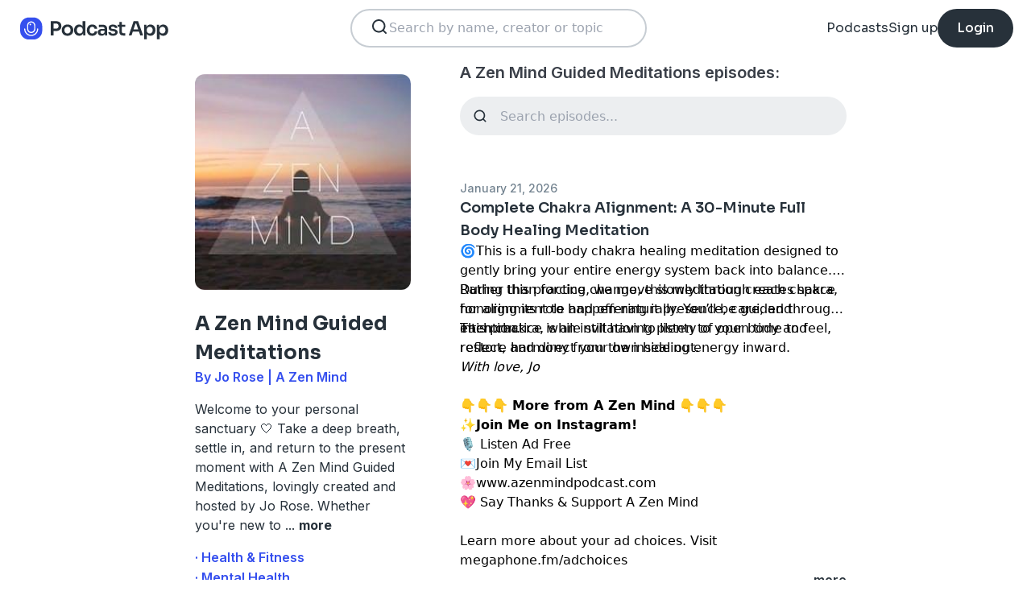

--- FILE ---
content_type: text/html; charset=utf-8
request_url: https://podcast.app/a-zen-mind-guided-meditations-p6029515
body_size: 23158
content:
<!DOCTYPE html><html lang="en"><head><meta charSet="utf-8"/><meta http-equiv="x-ua-compatible" content="ie=edge"/><meta name="viewport" content="width=device-width, initial-scale=1.0, user-scalable=0, viewport-fit=cover"/><title>A Zen Mind Guided Meditations podcast - Free on The Podcast App</title><link rel="canonical" href="https://podcast.app/a-zen-mind-guided-meditations-p6029515"/><meta name="description" content="Welcome to your personal sanctuary 🤍 Take a deep breath, settle in, and return to the present moment with A Zen Mind Guided Meditations, lovingly created and hosted by Jo Rose. Whether you&#x27;re new to..."/><link rel="preload" href="https://podcast-api-images.s3.amazonaws.com/corona/show/6029515/logo_300x300.jpeg" as="image" fetchPriority="high"/><meta name="title" content="A Zen Mind Guided Meditations podcast - Free on The Podcast App"/><meta name="author" content="Jo Rose | A Zen Mind"/><meta name="keywords" content="A Zen Mind Guided Meditations, Jo Rose | A Zen Mind, download, listen free, Podcasts, podcast, podcast app, Health &amp; Fitness, Mental Health"/><meta name="robots" content="INDEX,FOLLOW"/><meta property="al:ios:app_name" content="The Podcast App"/><meta property="al:ios:app_store_id" content="1199070742"/><meta property="al:ios:url" content="https://podcast.app/a-zen-mind-guided-meditations-p6029515"/><meta property="og:title" content="A Zen Mind Guided Meditations by Jo Rose | A Zen Mind"/><meta property="og:image" content="https://podcast-api-images.s3.amazonaws.com/corona/show/6029515/logo_300x300.jpeg"/><meta property="og:site_name" content="The Podcast App"/><meta property="og:type" content="article"/><meta property="og:url" content="https://podcast.app/a-zen-mind-guided-meditations-p6029515"/><meta property="og:description" content="Welcome to your personal sanctuary 🤍 Take a deep breath, settle in, and return to the present moment with A Zen Mind Guided Meditations, lovingly created and hosted by Jo Rose. Whether you&#x27;re new to..."/><meta name="twitter:site" content="@thepodcastapp"/><meta name="twitter:title" content="A Zen Mind Guided Meditations by Jo Rose | A Zen Mind"/><meta name="twitter:description" content="Welcome to your personal sanctuary 🤍 Take a deep breath, settle in, and return to the present moment with A Zen Mind Guided Meditations, lovingly created and hosted by Jo Rose. Whether you&#x27;re new to..."/><meta name="twitter:image" content="https://podcast-api-images.s3.amazonaws.com/corona/show/6029515/logo_300x300.jpeg"/><meta name="twitter:image:alt" content="A Zen Mind Guided Meditations podcast"/><meta name="twitter:url" content="https://podcast.app/a-zen-mind-guided-meditations-p6029515"/><meta name="twitter:app:country" content="US"/><meta name="twitter:app:name:iphone" content="The podcast App"/><meta name="twitter:app:id:iphone" content="1199070742"/><meta name="twitter:app:url:iphone" content="https://podcast.app/a-zen-mind-guided-meditations-p6029515"/><meta name="twitter:app:name:ipad" content="The Podcast App"/><meta name="twitter:app:id:ipad" content="1199070742"/><meta name="twitter:app:url:ipad" content="https://podcast.app/a-zen-mind-guided-meditations-p6029515"/><script type="application/ld+json">{"@context":"https://schema.org/","@type":"PodcastSeries","name":"A Zen Mind Guided Meditations","description":"Welcome to your personal sanctuary 🤍 Take a deep breath, settle in, and return to the present moment with A Zen Mind Guided Meditations, lovingly created and hosted by Jo Rose. Whether you're new to meditation or have been practicing for years, these sessions are here to support you—meeting you exactly where you are. Each meditation is a gentle space to turn inward, release what no longer serves you, and reconnect with your truest self. Slow down, breathe deeply, and realign with clarity, wisdom, and peace.","aggregateRating":{"@type":"AggregateRating","ratingValue":"4.8","ratingCount":184}}</script><meta name="next-head-count" content="34"/><link rel="shortcut icon" href="/images/logo.png" type="image/x-icon"/><link rel="dns-prefetch" href="https://www.googletagmanager.com"/><link rel="dns-prefetch" href="https://connect.facebook.net"/><link rel="dns-prefetch" href="https://scripts.clarity.ms"/><link rel="preconnect" href="https://podcast-api-images.s3.amazonaws.com" crossorigin="anonymous"/><link rel="dns-prefetch" href="https://podcast-api-images.s3.amazonaws.com"/><link rel="preconnect" href="https://fonts.gstatic.com/s/inter/v18/UcC73FwrK3iLTeHuS_nVMrMxCp50SjIa2JL7W0Q5n-wU.woff2" as="font" type="font/woff2" crossorigin="anonymous"/><link rel="preconnect" href="https://fonts.gstatic.com/s/inter/v18/UcC73FwrK3iLTeHuS_nVMrMxCp50SjIa2ZL7W0Q5n-wU.woff2" as="font" type="font/woff2" crossorigin="anonymous"/><link rel="preconnect" href="https://fonts.gstatic.com/s/inter/v18/UcC73FwrK3iLTeHuS_nVMrMxCp50SjIa25L7W0Q5n-wU.woff2" as="font" type="font/woff2" crossorigin="anonymous"/><link rel="preconnect" href="https://fonts.gstatic.com/s/sora/v12/xMQbuFFYT72XzQUpDqW1KX4.woff2" as="font" type="font/woff2" crossorigin="anonymous"/><link rel="preconnect" href="https://fonts.gstatic.com/s/inter/v18/UcC73FwrK3iLTeHuS_nVMrMxCp50SjIa1ZL7W0Q5nw.woff2" as="font" type="font/woff2" crossorigin="anonymous"/><link rel="preload" href="/images/search.svg" as="image"/><link rel="preload" href="/images/menu.svg" as="image"/><link rel="preload" href="/images/stores/app-store-dark.svg" as="image"/><link rel="preload" href="/images/stores/play-store-dark.svg" as="image"/><link rel="preload" href="/images/compact-doorslam-bg-illustration@2x.png" as="image" fetchPriority="high"/><link rel="preload" href="/_next/static/css/e8fcfda1b60d2328.css" as="style"/><link rel="stylesheet" href="/_next/static/css/e8fcfda1b60d2328.css" data-n-g=""/><noscript data-n-css=""></noscript><script defer="" nomodule="" src="/_next/static/chunks/polyfills-c67a75d1b6f99dc8.js"></script><script src="/_next/static/chunks/webpack-1bf6759874be67ba.js" defer=""></script><script src="/_next/static/chunks/framework-0c7baedefba6b077.js" defer=""></script><script src="/_next/static/chunks/main-b1c870cd799b644f.js" defer=""></script><script src="/_next/static/chunks/pages/_app-694f6636754058dc.js" defer=""></script><script src="/_next/static/chunks/74dd9c48-ce06c3e2e9b22c56.js" defer=""></script><script src="/_next/static/chunks/41155975-caa0b14e1ebbee07.js" defer=""></script><script src="/_next/static/chunks/cb355538-dbc14caaa82355c9.js" defer=""></script><script src="/_next/static/chunks/846-6a1c1b8aef8fa4c7.js" defer=""></script><script src="/_next/static/chunks/622-bd38ae1761f177c2.js" defer=""></script><script src="/_next/static/chunks/311-80511dbae695c5f3.js" defer=""></script><script src="/_next/static/chunks/374-ab96733d3ef5e110.js" defer=""></script><script src="/_next/static/chunks/415-3a083e4f28fa2980.js" defer=""></script><script src="/_next/static/chunks/494-a1c458d94238fee0.js" defer=""></script><script src="/_next/static/chunks/pages/podcasts/%5Bpid%5D-f8c9feb58515a502.js" defer=""></script><script src="/_next/static/bNkPDwcBfLuJazTEuzwml/_buildManifest.js" defer=""></script><script src="/_next/static/bNkPDwcBfLuJazTEuzwml/_ssgManifest.js" defer=""></script></head><body><noscript><iframe src="https://www.googletagmanager.com/ns.html?id=GTM-NSM2WR2" height="0" width="0" style="display:none;visibility:hidden"></iframe></noscript><div id="__next"><div class="hidden"><main class="mx-2 flex w-full flex-col rounded-2xl bg-white p-6 opacity-100 md:mx-0 md:w-80"><header class="mb-6 flex flex-col gap-y-4"><section class="flex flex-row justify-end"><button><img src="/images/close.svg" class="h-6 w-6" alt="Close"/> </button></section><h2 class="w-full break-words px-1 text-left font-sora text-xl font-bold">Share A Zen Mind Guided Meditations</h2></header><span class="flex flex-row items-center gap-x-4 rounded-xl border border-white p-2 font-inter text-lg text-light-black hover:cursor-pointer hover:bg-light-gray"><span class="rounded-full border border-blue bg-blue p-2 text-white"><svg stroke="currentColor" fill="currentColor" stroke-width="0" viewBox="0 0 512 512" class="h-5 w-5" height="1em" width="1em" xmlns="http://www.w3.org/2000/svg"><path d="M326.612 185.391c59.747 59.809 58.927 155.698.36 214.59-.11.12-.24.25-.36.37l-67.2 67.2c-59.27 59.27-155.699 59.262-214.96 0-59.27-59.26-59.27-155.7 0-214.96l37.106-37.106c9.84-9.84 26.786-3.3 27.294 10.606.648 17.722 3.826 35.527 9.69 52.721 1.986 5.822.567 12.262-3.783 16.612l-13.087 13.087c-28.026 28.026-28.905 73.66-1.155 101.96 28.024 28.579 74.086 28.749 102.325.51l67.2-67.19c28.191-28.191 28.073-73.757 0-101.83-3.701-3.694-7.429-6.564-10.341-8.569a16.037 16.037 0 0 1-6.947-12.606c-.396-10.567 3.348-21.456 11.698-29.806l21.054-21.055c5.521-5.521 14.182-6.199 20.584-1.731a152.482 152.482 0 0 1 20.522 17.197zM467.547 44.449c-59.261-59.262-155.69-59.27-214.96 0l-67.2 67.2c-.12.12-.25.25-.36.37-58.566 58.892-59.387 154.781.36 214.59a152.454 152.454 0 0 0 20.521 17.196c6.402 4.468 15.064 3.789 20.584-1.731l21.054-21.055c8.35-8.35 12.094-19.239 11.698-29.806a16.037 16.037 0 0 0-6.947-12.606c-2.912-2.005-6.64-4.875-10.341-8.569-28.073-28.073-28.191-73.639 0-101.83l67.2-67.19c28.239-28.239 74.3-28.069 102.325.51 27.75 28.3 26.872 73.934-1.155 101.96l-13.087 13.087c-4.35 4.35-5.769 10.79-3.783 16.612 5.864 17.194 9.042 34.999 9.69 52.721.509 13.906 17.454 20.446 27.294 10.606l37.106-37.106c59.271-59.259 59.271-155.699.001-214.959z"></path></svg></span> <!-- -->Copy link</span><hr class="my-1 w-full opacity-80"/><a href="/cdn-cgi/l/email-protection#[base64]" target="_blank" class="flex flex-row items-center gap-x-4 rounded-xl border border-white p-2 font-inter text-lg text-light-black hover:cursor-pointer hover:bg-light-gray"><span class="rounded-full border border-blue bg-blue p-2 text-white"><svg stroke="currentColor" fill="currentColor" stroke-width="0" viewBox="0 0 512 512" class="h-5 w-5" height="1em" width="1em" xmlns="http://www.w3.org/2000/svg"><path d="M502.3 190.8c3.9-3.1 9.7-.2 9.7 4.7V400c0 26.5-21.5 48-48 48H48c-26.5 0-48-21.5-48-48V195.6c0-5 5.7-7.8 9.7-4.7 22.4 17.4 52.1 39.5 154.1 113.6 21.1 15.4 56.7 47.8 92.2 47.6 35.7.3 72-32.8 92.3-47.6 102-74.1 131.6-96.3 154-113.7zM256 320c23.2.4 56.6-29.2 73.4-41.4 132.7-96.3 142.8-104.7 173.4-128.7 5.8-4.5 9.2-11.5 9.2-18.9v-19c0-26.5-21.5-48-48-48H48C21.5 64 0 85.5 0 112v19c0 7.4 3.4 14.3 9.2 18.9 30.6 23.9 40.7 32.4 173.4 128.7 16.8 12.2 50.2 41.8 73.4 41.4z"></path></svg></span> <!-- -->Share to email</a><hr class="my-1 w-full opacity-80"/><a href="https://www.facebook.com/sharer/sharer.php?u=https%3A%2F%2Fpodcast.app%2Fa-zen-mind-guided-meditations-p6029515%3Futm_source%3Dweb%26utm_medium%3Dshare" target="_blank" class="flex flex-row items-center gap-x-4 rounded-xl border border-white p-2 font-inter text-lg text-light-black hover:cursor-pointer hover:bg-light-gray"><span class="rounded-full border border-blue bg-blue p-2 text-white"><svg stroke="currentColor" fill="currentColor" stroke-width="0" viewBox="0 0 448 512" class="h-5 w-5" height="1em" width="1em" xmlns="http://www.w3.org/2000/svg"><path d="M400 32H48A48 48 0 0 0 0 80v352a48 48 0 0 0 48 48h137.25V327.69h-63V256h63v-54.64c0-62.15 37-96.48 93.67-96.48 27.14 0 55.52 4.84 55.52 4.84v61h-31.27c-30.81 0-40.42 19.12-40.42 38.73V256h68.78l-11 71.69h-57.78V480H400a48 48 0 0 0 48-48V80a48 48 0 0 0-48-48z"></path></svg></span> <!-- -->Share to Facebook</a><hr class="my-1 w-full opacity-80"/><a class="flex flex-row items-center gap-x-4 rounded-xl border border-white p-2 font-inter text-lg text-light-black hover:cursor-pointer hover:bg-light-gray" href="https://twitter.com/intent/tweet?text=https%3A%2F%2Fpodcast.app%2Fa-zen-mind-guided-meditations-p6029515%3Futm_source%3Dweb%26utm_medium%3Dshare" target="_blank"><span class="rounded-full border border-blue bg-blue p-2 text-white"><svg stroke="currentColor" fill="currentColor" stroke-width="0" viewBox="0 0 512 512" class="h-5 w-5" height="1em" width="1em" xmlns="http://www.w3.org/2000/svg"><path d="M389.2 48h70.6L305.6 224.2 487 464H345L233.7 318.6 106.5 464H35.8L200.7 275.5 26.8 48H172.4L272.9 180.9 389.2 48zM364.4 421.8h39.1L151.1 88h-42L364.4 421.8z"></path></svg></span> <!-- -->Share to X</a></main></div><div class="hidden"><div class="z-40 flex flex-col items-center justify-center rounded-3xl border border-light-black bg-white"><header class="flex w-full flex-row justify-end px-4 pt-4"><img src="/images/close.svg" alt="Close" class="h-6 w-6 hover:cursor-pointer"/></header><article class="flex w-full flex-col items-center justify-center rounded-6xl py-8"><img src="/images/logo.png" alt="Podcast App" class="mb-5 h-12 w-12"/><h1 class="mx-8 mb-8 text-center font-sora text-4xl font-bold md:mx-32">Sign up to save your podcasts</h1><form class="flex w-4/5 flex-col gap-y-5 md:w-3/4"><div class="flex flex-col gap-y-3"><label class="font-inter text-base font-medium text-light-black">Email address</label><div class="flex flex-row items-center gap-x-1 rounded-full border-2 bg-input-background px-4 py-3 border-pagination-border-gray focus-within:border-blue"><img src="/images/signup_email-field.svg" alt="Email" class="h-8 w-8 flex-grow-0"/><input class="flex-grow bg-input-background placeholder:font-inter placeholder:text-base placeholder:font-medium placeholder:text-pill-back placeholder:opacity-40 focus:outline-none" type="email" placeholder="name@domain.com" value=""/></div></div><div class="flex flex-col gap-y-3"><label class="font-inter text-base font-medium text-light-black">Password</label><div class="flex flex-row items-center gap-x-1 rounded-full border-2 bg-input-background px-4 py-3 border-pagination-border-gray focus-within:border-blue"><img src="/images/signup_password-field.svg" alt="Password" class="h-8 w-8 flex-grow-0"/><input class="flex-grow bg-input-background placeholder:font-inter placeholder:text-base placeholder:font-medium placeholder:text-pill-back placeholder:opacity-40 focus:outline-none" type="password" placeholder="Password" value=""/></div></div><button class="group flex w-full items-center justify-center rounded-full border border-blue bg-blue py-4 hover:bg-white" type="submit"><span class="font-sora text-base font-bold leading-6 tracking-tight text-white group-hover:text-blue">Register</span></button></form><div class="relative my-8 flex w-4/5 flex-row items-center md:w-3/4"><hr class=" flex-grow border border-pagination-border-gray"/><span class="mx-6 font-inter text-base font-medium text-light-black">Or</span><hr class=" flex-grow border border-pagination-border-gray"/></div><section class="flex w-4/5 flex-col gap-y-5 md:w-3/4"><button class="flex  flex-row items-center justify-center rounded-full border border-pagination-border-gray px-3 py-4 hover:bg-pagination-border-gray"><img src="/images/auth/signup_google.svg" alt="Continue with Google" class="h-7.5 w-7.5 flex-grow-0"/><span class="flex-grow font-inter text-base font-medium tracking-normal text-light-black">Continue with Google</span></button></section><section class="mt-7 flex w-4/5 flex-col items-center justify-center gap-y-8 md:w-3/4"><span class="font-inter text-base font-medium text-light-black">Already have an account?<!-- --> <a class="font-bold text-blue hover:underline" href="/signin">Log in here.</a></span></section></article></div></div><div class="left-0 top-0 mb-4 h-15 w-15 bg-white"></div><nav class="absolute left-0 top-0 z-10 flex w-full flex-col  bg-white"><section class="flex h-17.5 flex-row items-center justify-between p-5 md:p-5.5"><a href="/"><img src="/images/logo.svg" alt="Podcast App" class="h-7.5 w-auto"/></a><section class="flex gap-x-7.5 md:hidden "><img src="/images/search.svg" alt="Search" class="h-6 w-auto undefined"/><img src="/images/menu.svg" alt="Menu" class="h-6 w-auto"/></section><section class="hidden flex-row md:flex"><form class="w-96 px-2"><div class="my-2 flex h-12 w-full flex-row rounded-full border-2 border-search-border-gray bg-white px-5.5 py-2"><div class="flex w-full flex-row gap-x-2 "><img src="/images/search.svg" class="h-6 w-6" alt="Search..."/><input class="h- flex-grow appearance-none" type="text" placeholder="Search by name, creator or topic" value=""/></div></div></form></section><section class="hidden flex-row items-center gap-x-7.5 md:flex"><a class="font-sora text-base text-light-black hover:underline" href="/shows">Podcasts</a><a class="font-sora text-base text-light-black hover:underline" href="/register">Sign up</a><a class="flex h-12 items-center justify-center rounded-3xl bg-light-black px-6 hover:opacity-80" href="/signin"><span class="font-sora text-base font-medium text-white">Login</span></a></section></section><section class="hidden"><form class="w-full px-2"><div class="my-2 flex h-12 w-full flex-row rounded-full border-2 border-search-border-gray bg-white px-5.5 py-2"><div class="flex w-full flex-row gap-x-2"><img src="/images/search.svg" class="h-6 w-6" alt="Search..."/><input class="flex-grow appearance-none" type="text" placeholder="Search by name, creator or topic" value=""/></div></div></form><a class="mx-5.5  bg-white p-4 text-center font-sora text-lg text-light-black" href="/shows">Podcasts</a><div class="flex w-full items-center justify-center"><hr class="w-96/100 border-light-gray bg-light-gray"/></div><a class="mx-5.5  bg-white p-4 text-center font-sora text-lg text-light-black" href="/signin">Login</a><a class="mx-5.5 rounded-full bg-blue p-4 text-center font-sora text-lg text-white" href="/register">Sign up</a></section></nav><div class="flex flex-col md:mx-auto md:w-2/3 md:flex-row md:gap-x-2"><div itemscope="" itemType="https://schema.org/PodcastSeries" class="md:w-2/5"><meta name="name" content="A Zen Mind Guided Meditations"/><meta name="description" content="Welcome to your personal sanctuary 🤍 Take a deep breath, settle in, and return to the present moment with A Zen Mind Guided Meditations, lovingly created and hosted by Jo Rose. Whether you&#x27;re new to..."/><div><section class="mx-auto flex flex-col justify-start p-4 md:w-10/12 md:justify-between md:pl-0"><header class="flex flex-row space-x-4 md:flex-col md:space-x-0 "><img src="https://podcast-api-images.s3.amazonaws.com/corona/show/6029515/logo_300x300.jpeg" class="h-32 w-32 rounded-xl md:h-auto md:w-full" alt="A Zen Mind Guided Meditations"/><section class="flex flex-col md:mt-6"><h1 class="w-full break-words text-left font-sora text-2xl font-bold leading-9 text-light-black">A Zen Mind Guided Meditations</h1><p class="font-inter text-base font-semibold leading-6 text-blue">By Jo Rose | A Zen Mind</p></section></header><article class="flex flex-col space-y-2 py-2"><div class="styled-description font-inter text-base font-normal leading-6 text-light-black">Welcome to your personal sanctuary 🤍 Take a deep breath, settle in, and return to the present moment with A Zen Mind Guided Meditations, lovingly created and hosted by Jo Rose. Whether you&#x27;re new to <!-- -->...<!-- --> <span class="font-bold hover:cursor-pointer">more</span></div><section class="hidden"><span class="font-inter text-base font-bold"></span></section></article><ul class="hidden flex-col md:flex"><li><a class="font-inter text-base font-semibold text-blue hover:underline" href="/shows/health-fitness">· Health &amp; Fitness</a></li><li><a class="font-inter text-base font-semibold text-blue hover:underline" href="/shows/mental-health">· Mental Health</a></li></ul><section class="flex w-full flex-row gap-x-3 py-2"><button class="flex w-full flex-row items-center justify-center gap-x-2 rounded-full border px-2 py-3 text-center font-inter text-sm font-medium border-blue bg-blue text-white"><img src="/images/add_favorites.svg" alt="Share" class="h-6 w-6"/>Add to Favorites</button><button class="flex w-full flex-row items-center justify-center gap-x-2 rounded-full border border-light-gray px-2 py-3 text-center font-inter text-sm font-medium text-light-black md:hover:bg-light-gray"><img src="/images/share.svg" alt="Share" class="h-6 w-6"/>Share</button></section><hr class="my-2 opacity-70"/><section itemscope="" itemProp="aggregateRating" itemType="https://schema.org/AggregateRating" class="flex items-center justify-between p-2"><div class="flex flex-row items-center space-x-2"><ul class="flex flex-row items-center justify-center gap-x-0.5"><li><img src="/images/star-full.svg" alt="4.8" class="h-5 w-5"/></li><li><img src="/images/star-full.svg" alt="4.8" class="h-5 w-5"/></li><li><img src="/images/star-full.svg" alt="4.8" class="h-5 w-5"/></li><li><img src="/images/star-full.svg" alt="4.8" class="h-5 w-5"/></li><li><img src="/images/star-half.svg" alt="4.8" class="h-5 w-5"/></li></ul><p class="font-inter text-xl font-bold  text-light-black" itemProp="ratingValue">4.8</p></div><p class="flex-grow gap-x-2 text-right font-inter text-base font-medium leading-6 text-light-black"><span itemProp="reviewCount" class="hidden">184</span>184 ratings</p><div itemProp="itemReviewed" itemscope="" itemType="https://schema.org/PodcastSeries"><meta itemProp="name" content="A Zen Mind Guided Meditations"/><meta itemProp="description" content="Welcome to your personal sanctuary 🤍 Take a deep breath, settle in, and return to the present moment with A Zen Mind Guided Meditations, lovingly created and hosted by Jo Rose. Whether you&#x27;re new to meditation or have been practicing for years, these sessions are here to support you—meeting you exactly where you are. Each meditation is a gentle space to turn inward, release what no longer serves you, and reconnect with your truest self. Slow down, breathe deeply, and realign with clarity, wisdom, and peace."/></div></section><hr class="my-2 opacity-70"/><section class="flex flex-row justify-between py-2 md:flex-col md:py-0"><a href="https://itunes.apple.com/us/app/the-podcast-app/id1199070742?mt=8" class="w-full"><img src="/images/stores/app-store-dark.svg" alt="Download on the App Store" class="h-auto w-full md:hidden"/></a><section class="hidden flex-col gap-y-5 py-4 md:flex"><a href="https://itunes.apple.com/us/app/the-podcast-app/id1199070742?mt=8"><img src="/images/stores/app-store-dark.svg" alt="Download on the App Store" class="h-auto w-full"/></a><a href="https://play.google.com/store/apps/details?id=com.streema.podcast&amp;hl=en"><img alt="Get it on Google Play" loading="lazy" width="298" height="88" decoding="async" data-nimg="1" class="h-auto w-full" style="color:transparent" src="/images/stores/play-store-dark.svg"/></a></section></section><hr class="my-2 opacity-70 md:hidden"/><div class="hidden md:block"><article class="m-4 flex flex-col gap-y-3 rounded-3xl bg-blue bg-opacity-10 p-7 md:m-0"><h2 class="break-words font-sora text-xl font-semibold">FAQs about A Zen Mind Guided Meditations:</h2><section><h3 class="break-words font-inter text-base font-bold leading-6 text-light-black">How many episodes does A Zen Mind Guided Meditations have?</h3><p class="break-words font-inter text-base font-normal leading-6 text-light-black">The podcast currently has 213 episodes available.</p></section></article></div></section></div></div><section class="mx-auto flex w-full flex-col px-4 md:w-3/5"><h2 class="font-inter text-xl font-semibold text-black">A Zen Mind Guided Meditations episodes:</h2><form class="w-full"><input class="episode-search my-4 h-12 w-full appearance-none rounded-full bg-light-gray px-4 py-2 text-left placeholder:text-left" type="text" placeholder="Search episodes..." value=""/></form><ul class="md:mt-8"><li><article class="my-2 flex flex-col gap-y-1"><a class="font-inter text-sm font-medium text-title-gray" title="Complete Chakra Alignment: A 30-Minute Full Body Healing Meditation - A Zen Mind Guided Meditations" rel="nofollow" href="/complete-chakra-alignment-a-30-minute-full-body-healing-meditation-e439098133">January 21, 2026</a><a title="Complete Chakra Alignment: A 30-Minute Full Body Healing Meditation - A Zen Mind Guided Meditations" rel="nofollow" class="font-sora text-lg font-semibold text-light-black" href="/complete-chakra-alignment-a-30-minute-full-body-healing-meditation-e439098133">Complete Chakra Alignment: A 30-Minute Full Body Healing Meditation</a><div><a class="line-clamp-2" title="Complete Chakra Alignment: A 30-Minute Full Body Healing Meditation - A Zen Mind Guided Meditations" rel="nofollow" href="/complete-chakra-alignment-a-30-minute-full-body-healing-meditation-e439098133"><div><p><strong>🌀</strong>This is a full-body chakra healing meditation designed to gently bring your entire energy system back into balance. During this practice, we move slowly through each chakra, honoring its role and offering it presence, care, and intention.</p></div><div><p>Rather than forcing change, this meditation creates space for alignment to happen naturally. You’ll be guided through each chakra, while still having plenty of open time to feel, reflect, and direct your own healing energy inward.</p></div><div><p>This practice is an invitation to listen to your body and restore harmony from the inside out.</p></div><div><p></p></div><div><em>With love, Jo </em><p></p></div><div><p><br/></p></div><div><p>👇👇👇 <strong>More from A Zen Mind</strong> 👇👇👇</p></div><div><p>✨<strong>Join Me on Instagram</strong><strong>!</strong></p></div><div><p>🎙️<!-- --> Listen Ad Free</p></div><div><p>💌<!-- -->Join My Email List</p></div><div><p>🌸<!-- -->www.azenmindpodcast.com</p></div><div><p>💖<!-- --> Say Thanks &amp; Support A Zen Mind</p></div><div></div><div><p></p></div><div><p><br/></p></div><div></div><div><p></p><p> </p><p>Learn more about your ad choices. Visit <!-- -->megaphone.fm/adchoices</p></div></a><div class="flex flex-row justify-end"><span class="font-inter text-base font-semibold text-light-black hover:cursor-pointer">...more</span></div></div><section class="mt-4 flex flex-row items-center justify-between"><img src="/images/add_listenlater.svg" alt="Listen Later" class="h-9 w-auto hover:cursor-pointer"/><nav class="flex flex-row items-center gap-x-4"><span class="font-inter text-sm font-semibold text-blue">28min</span><button class="flex flex-row items-center gap-x-2 rounded-full bg-blue px-4 py-2 font-sora text-sm font-semibold leading-6 text-white"><img src="/images/play.svg" alt="Complete Chakra Alignment: A 30-Minute Full Body Healing Meditation" class="h-3 w-3"/>Play</button></nav></section></article><hr class="my-4 w-full text-header-shadow-gray"/></li><li><article class="my-2 flex flex-col gap-y-1"><a class="font-inter text-sm font-medium text-title-gray" title="Trust What’s Ahead: A Meditation for Hope &amp; Gratitude - A Zen Mind Guided Meditations" rel="nofollow" href="/trust-whats-ahead-a-meditation-for-hope-gratitude-e438848947">January 19, 2026</a><a title="Trust What’s Ahead: A Meditation for Hope &amp; Gratitude - A Zen Mind Guided Meditations" rel="nofollow" class="font-sora text-lg font-semibold text-light-black" href="/trust-whats-ahead-a-meditation-for-hope-gratitude-e438848947">Trust What’s Ahead: A Meditation for Hope &amp; Gratitude</a><div><a class="line-clamp-2" title="Trust What’s Ahead: A Meditation for Hope &amp; Gratitude - A Zen Mind Guided Meditations" rel="nofollow" href="/trust-whats-ahead-a-meditation-for-hope-gratitude-e438848947"><div><p><strong>💓</strong>This meditation is an invitation to open your heart<strong> more</strong>. More gratitude, more love, and more of what is still finding its way to you. </p></div><div><p>So often, gratitude is focused on what we already have, or what has already happened. But during this practice, we expand it forward - toward the people you have yet to meet, the connections that will surprise you, the moments that will soften you, and the life that is still unfolding in <em>all </em>the unexpected ways. </p></div><div><p>This practice centers around embodied gratitude, allowing appreciation, hope, and love to extend beyond the present moment and into the future, helping you to reconnect with possibility, trust in timing, and the feeling that something good is <em>always </em>on its way. </p></div><div><p>This is the perfect practice for when you want to feel grounded, hopeful and open. For when you want to remember that life is still moving toward you - and there is <em>always </em>more to be grateful for. </p></div><div><p></p></div><div><p><em>With love, Jo </em></p></div><div><p><br/></p></div><div><p>👇👇👇 <strong>More from A Zen Mind</strong> 👇👇👇</p></div><div><p>✨<strong>Join Me on Instagram</strong><strong>!</strong></p></div><div><p>🎙️<!-- --> Listen Ad Free</p></div><div><p>💌<!-- -->Join My Email List</p></div><div><p>🌸<!-- -->www.azenmindpodcast.com</p></div><div><p>💖<!-- --> Say Thanks &amp; Support A Zen Mind</p></div><div></div><div></div><div><p></p><p> </p><p>Learn more about your ad choices. Visit <!-- -->megaphone.fm/adchoices</p></div></a><div class="flex flex-row justify-end"><span class="font-inter text-base font-semibold text-light-black hover:cursor-pointer">...more</span></div></div><section class="mt-4 flex flex-row items-center justify-between"><img src="/images/add_listenlater.svg" alt="Listen Later" class="h-9 w-auto hover:cursor-pointer"/><nav class="flex flex-row items-center gap-x-4"><span class="font-inter text-sm font-semibold text-blue">16min</span><button class="flex flex-row items-center gap-x-2 rounded-full bg-blue px-4 py-2 font-sora text-sm font-semibold leading-6 text-white"><img src="/images/play.svg" alt="Trust What’s Ahead: A Meditation for Hope &amp; Gratitude" class="h-3 w-3"/>Play</button></nav></section></article><hr class="my-4 w-full text-header-shadow-gray"/></li><li><article class="my-2 flex flex-col gap-y-1"><a class="font-inter text-sm font-medium text-title-gray" title="10-Minute Morning Affirmations: Let Today Be Easy! - A Zen Mind Guided Meditations" rel="nofollow" href="/10-minute-morning-affirmations-let-today-be-easy-e438363891">January 14, 2026</a><a title="10-Minute Morning Affirmations: Let Today Be Easy! - A Zen Mind Guided Meditations" rel="nofollow" class="font-sora text-lg font-semibold text-light-black" href="/10-minute-morning-affirmations-let-today-be-easy-e438363891">10-Minute Morning Affirmations: Let Today Be Easy!</a><div><a class="line-clamp-2" title="10-Minute Morning Affirmations: Let Today Be Easy! - A Zen Mind Guided Meditations" rel="nofollow" href="/10-minute-morning-affirmations-let-today-be-easy-e438363891"><div><p>🪼This 10 minute morning affirmation practice is an invitation to shift out of effort, pressure, and unconscious struggle, and into pure, blissful ease. </p></div><div><p>So often, we move through our days assuming that things must be hard in order to be meaningful or productive. This meditation offers a different perspective, rooted in openness, trust, and the willingness to let things unfold with more ease.</p></div><div><p>During this practice, we will move through affirmations that gently rewire the belief that you have to push, force, or grind in order for things to work out. Instead, we create space for flow, support, and smoother outcomes by softening resistance and staying open to how simple things can actually be.</p></div><div><p><br/></p></div><div><p><em>With love, Jo </em></p></div><div><p><br/></p></div><div><p>👇👇👇 <strong>More from A Zen Mind</strong> 👇👇👇</p></div><div><p><br/></p></div><div><p>✨<strong>Join Me on Instagram</strong><strong>!</strong></p></div><div><p>🎙️<!-- --> Listen Ad Free</p></div><div><p>💌<!-- -->Join My Email List</p></div><div><p>🌸<!-- -->www.azenmindpodcast.com</p></div><div><p>💖<!-- --> Say Thanks &amp; Support A Zen Mind</p></div><div><p><br/></p><p> </p><p>Learn more about your ad choices. Visit <!-- -->megaphone.fm/adchoices</p></div></a><div class="flex flex-row justify-end"><span class="font-inter text-base font-semibold text-light-black hover:cursor-pointer">...more</span></div></div><section class="mt-4 flex flex-row items-center justify-between"><img src="/images/add_listenlater.svg" alt="Listen Later" class="h-9 w-auto hover:cursor-pointer"/><nav class="flex flex-row items-center gap-x-4"><span class="font-inter text-sm font-semibold text-blue">12min</span><button class="flex flex-row items-center gap-x-2 rounded-full bg-blue px-4 py-2 font-sora text-sm font-semibold leading-6 text-white"><img src="/images/play.svg" alt="10-Minute Morning Affirmations: Let Today Be Easy!" class="h-3 w-3"/>Play</button></nav></section></article><hr class="my-4 w-full text-header-shadow-gray"/></li><li><article class="my-2 flex flex-col gap-y-1"><a class="font-inter text-sm font-medium text-title-gray" title="The 1% Reset: A Three-Part Breath Practice - A Zen Mind Guided Meditations" rel="nofollow" href="/the-1-reset-a-three-part-breath-practice-e438111616">January 12, 2026</a><a title="The 1% Reset: A Three-Part Breath Practice - A Zen Mind Guided Meditations" rel="nofollow" class="font-sora text-lg font-semibold text-light-black" href="/the-1-reset-a-three-part-breath-practice-e438111616">The 1% Reset: A Three-Part Breath Practice</a><div><a class="line-clamp-2" title="The 1% Reset: A Three-Part Breath Practice - A Zen Mind Guided Meditations" rel="nofollow" href="/the-1-reset-a-three-part-breath-practice-e438111616"><div><p>💭This three-part breath is one of my favorite ways to calm the nervous system in an easy, soft, and practical way, as we create safety, rhythm, and ease through the breath.</p></div><div><p>This practice was inspired by a question I was recently asked: <em>what would help you feel just 1% better in this moment?</em></p></div><div><p>It’s a simple yet profound return to your inner world, your needs, and your ability to offer yourself exactly that. This practice is an invitation into gentle, embodied intention through the breath.</p></div><div><p><br/></p></div><div><p><em>With love, Jo </em></p></div><div><p><br/></p></div><div><p>👇👇👇 <strong>More from A Zen Mind</strong> 👇👇👇</p></div><div><p>✨<strong>Join Me on Instagram</strong><strong>!</strong></p></div><div><p>🎙️<!-- --> Listen Ad Free</p></div><div><p>💌<!-- -->Join My Email List</p></div><div><p>🌸<!-- -->www.azenmindpodcast.com</p></div><div><p>💖<!-- --> Say Thanks &amp; Support A Zen Mind</p></div><div><p><br/></p><p> </p><p>Learn more about your ad choices. Visit <!-- -->megaphone.fm/adchoices</p></div></a><div class="flex flex-row justify-end"><span class="font-inter text-base font-semibold text-light-black hover:cursor-pointer">...more</span></div></div><section class="mt-4 flex flex-row items-center justify-between"><img src="/images/add_listenlater.svg" alt="Listen Later" class="h-9 w-auto hover:cursor-pointer"/><nav class="flex flex-row items-center gap-x-4"><span class="font-inter text-sm font-semibold text-blue">14min</span><button class="flex flex-row items-center gap-x-2 rounded-full bg-blue px-4 py-2 font-sora text-sm font-semibold leading-6 text-white"><img src="/images/play.svg" alt="The 1% Reset: A Three-Part Breath Practice" class="h-3 w-3"/>Play</button></nav></section></article><hr class="my-4 w-full text-header-shadow-gray"/></li><li><article class="my-2 flex flex-col gap-y-1"><a class="font-inter text-sm font-medium text-title-gray" title="Guided Meditation for Being With Yourself (Unguided Presence Practice) - A Zen Mind Guided Meditations" rel="nofollow" href="/guided-meditation-for-being-with-yourself-unguided-presence-practice-e437615924">January 07, 2026</a><a title="Guided Meditation for Being With Yourself (Unguided Presence Practice) - A Zen Mind Guided Meditations" rel="nofollow" class="font-sora text-lg font-semibold text-light-black" href="/guided-meditation-for-being-with-yourself-unguided-presence-practice-e437615924">Guided Meditation for Being With Yourself (Unguided Presence Practice)</a><div><a class="line-clamp-2" title="Guided Meditation for Being With Yourself (Unguided Presence Practice) - A Zen Mind Guided Meditations" rel="nofollow" href="/guided-meditation-for-being-with-yourself-unguided-presence-practice-e437615924"><div><p><strong>💆</strong>So many of our practices here focus on cultivating specific energy, but this practice is a little different. This is an invitation to sit with yourself, exactly as you are, without guidance, without a specific goal or intention.</p></div><div><p>Rather than trying to create or shift anything, this space allows you to rest in presence and find comfort within your own inner world.</p></div><div><p>We begin with a short period of gentle guidance to help you arrive in your body and settle into the moment. From there, you’ll be held by music alone for four minutes (no guidance, no instructions) just open space to let this practice become whatever you need it to be. We then close the practice with soft guidance.</p></div><div><p>This is a practice of pure presence, inviting you to <strong>come exactly as you are.</strong></p></div><div><p><br/></p></div><div><p><em>With love, Jo </em></p></div><div><p><br/></p></div><div><p>👇👇👇 <strong>More from A Zen Mind</strong> 👇👇👇</p></div><div><p>✨<strong>Join Me on Instagram</strong><strong>!</strong></p></div><div><p>🎙️<!-- --> Listen Ad Free</p></div><div><p>💌<!-- -->Join My Email List</p></div><div><p>🌸<!-- -->www.azenmindpodcast.com</p></div><div><p>💖<!-- --> Say Thanks &amp; Support A Zen Mind</p></div><div></div><div></div><div></div><div><p></p><p> </p><p>Learn more about your ad choices. Visit <!-- -->megaphone.fm/adchoices</p></div></a><div class="flex flex-row justify-end"><span class="font-inter text-base font-semibold text-light-black hover:cursor-pointer">...more</span></div></div><section class="mt-4 flex flex-row items-center justify-between"><img src="/images/add_listenlater.svg" alt="Listen Later" class="h-9 w-auto hover:cursor-pointer"/><nav class="flex flex-row items-center gap-x-4"><span class="font-inter text-sm font-semibold text-blue">14min</span><button class="flex flex-row items-center gap-x-2 rounded-full bg-blue px-4 py-2 font-sora text-sm font-semibold leading-6 text-white"><img src="/images/play.svg" alt="Guided Meditation for Being With Yourself (Unguided Presence Practice)" class="h-3 w-3"/>Play</button></nav></section></article><hr class="my-4 w-full text-header-shadow-gray"/></li><li><article class="my-2 flex flex-col gap-y-1"><a class="font-inter text-sm font-medium text-title-gray" title="Meditation for Abundance: Motivation, Energy, and Personal Power (Abundance Series) - A Zen Mind Guided Meditations" rel="nofollow" href="/meditation-for-abundance-motivation-energy-and-personal-power-abundance-series-e437369540">January 05, 2026</a><a title="Meditation for Abundance: Motivation, Energy, and Personal Power (Abundance Series) - A Zen Mind Guided Meditations" rel="nofollow" class="font-sora text-lg font-semibold text-light-black" href="/meditation-for-abundance-motivation-energy-and-personal-power-abundance-series-e437369540">Meditation for Abundance: Motivation, Energy, and Personal Power (Abundance Series)</a><div><a class="line-clamp-2" title="Meditation for Abundance: Motivation, Energy, and Personal Power (Abundance Series) - A Zen Mind Guided Meditations" rel="nofollow" href="/meditation-for-abundance-motivation-energy-and-personal-power-abundance-series-e437369540"><div><p>🌟This meditation is part of the new <em>Abundance Series</em>, a collection of practices designed to cultivate and expand into different forms of abundance in your life.</p></div><div><p>This is an <strong>active meditation, </strong>where we focus on abundance in the form of energy, enthusiasm, inspiration, and motivation. This is a powerful practice for self-empowerment, reconnecting with your inner drive, and fully showing up for what you’re creating - expanding far beyond the practice itself.</p></div><div><p>This is a perfect meditation if you are searching for energy that empowers you to remain consistent, motivated, and inspired to achieve your goals and formulate new ideas and presence in your life. </p></div><div><p><br/></p></div><div><p><em>With love, Jo </em></p></div><div><p><br/></p></div><div><p>👇👇👇 <strong>More from A Zen Mind</strong> 👇👇👇</p></div><div><p>✨<strong>Join Me on Instagram</strong><strong>!</strong></p></div><div><p>🎙️<!-- --> Listen Ad Free</p></div><div><p>💌<!-- -->Join My Email List</p></div><div><p>🌸<!-- -->www.azenmindpodcast.com</p></div><div><p>💖<!-- --> Say Thanks &amp; Support A Zen Mind</p></div><div></div><div></div><div></div><div><p></p><p> </p><p>Learn more about your ad choices. Visit <!-- -->megaphone.fm/adchoices</p></div></a><div class="flex flex-row justify-end"><span class="font-inter text-base font-semibold text-light-black hover:cursor-pointer">...more</span></div></div><section class="mt-4 flex flex-row items-center justify-between"><img src="/images/add_listenlater.svg" alt="Listen Later" class="h-9 w-auto hover:cursor-pointer"/><nav class="flex flex-row items-center gap-x-4"><span class="font-inter text-sm font-semibold text-blue">15min</span><button class="flex flex-row items-center gap-x-2 rounded-full bg-blue px-4 py-2 font-sora text-sm font-semibold leading-6 text-white"><img src="/images/play.svg" alt="Meditation for Abundance: Motivation, Energy, and Personal Power (Abundance Series)" class="h-3 w-3"/>Play</button></nav></section></article><hr class="my-4 w-full text-header-shadow-gray"/></li><li><article class="my-2 flex flex-col gap-y-1"><a class="font-inter text-sm font-medium text-title-gray" title="Quantum Leap Meditation: Step into Your Desired Reality - A Zen Mind Guided Meditations" rel="nofollow" href="/quantum-leap-meditation-step-into-your-desired-reality-e436979165">December 31, 2025</a><a title="Quantum Leap Meditation: Step into Your Desired Reality - A Zen Mind Guided Meditations" rel="nofollow" class="font-sora text-lg font-semibold text-light-black" href="/quantum-leap-meditation-step-into-your-desired-reality-e436979165">Quantum Leap Meditation: Step into Your Desired Reality</a><div><a class="line-clamp-2" title="Quantum Leap Meditation: Step into Your Desired Reality - A Zen Mind Guided Meditations" rel="nofollow" href="/quantum-leap-meditation-step-into-your-desired-reality-e436979165"><div><p>🌌This meditation is in honor of the new year, but has been created for you to return to again and again, whenever you want to reconnect with the energy of your divine, future self. </p></div><div><p>This practice begins with opening the heart and resting the nervous system, allowing you to feel safe and worthy enough to hold the life you envision. </p></div><div><p>During this practice, you’ll be guided beyond your current sense of self, and into the wider field of unlimited potential that exists all around you. Where timelines soften, limitations dissipate, and the version of you that already exists on the other side becomes easier to feel, access, and embody. This meditation is rooted in sensation, presence, and embodied awareness, and infused with so much love and empowerment, from my heart to yours. </p></div><div><p></p></div><div><em>With love, Jo </em><p></p></div><div><p><br/></p></div><div><p>👇👇👇 <strong>More from A Zen Mind</strong> 👇👇👇</p></div><div><p>✨<strong>Join Me on Instagram</strong><strong>!</strong></p></div><div><p>🎙️<!-- --> Listen Ad Free</p></div><div><p>💞 <!-- -->Work With Me 1:1 (Custom Meditations)</p></div><div><p>💌<!-- -->Join My Email List</p></div><div><p>🌸<!-- -->www.azenmindpodcast.com</p></div><div><p>💖<!-- --> Say Thanks &amp; Support A Zen Mind</p></div><div></div><div><p></p></div><div><p><br/></p></div><div></div><div><p></p><p> </p><p>Learn more about your ad choices. Visit <!-- -->megaphone.fm/adchoices</p></div></a><div class="flex flex-row justify-end"><span class="font-inter text-base font-semibold text-light-black hover:cursor-pointer">...more</span></div></div><section class="mt-4 flex flex-row items-center justify-between"><img src="/images/add_listenlater.svg" alt="Listen Later" class="h-9 w-auto hover:cursor-pointer"/><nav class="flex flex-row items-center gap-x-4"><span class="font-inter text-sm font-semibold text-blue">27min</span><button class="flex flex-row items-center gap-x-2 rounded-full bg-blue px-4 py-2 font-sora text-sm font-semibold leading-6 text-white"><img src="/images/play.svg" alt="Quantum Leap Meditation: Step into Your Desired Reality" class="h-3 w-3"/>Play</button></nav></section></article><hr class="my-4 w-full text-header-shadow-gray"/></li><li><article class="my-2 flex flex-col gap-y-1"><a class="font-inter text-sm font-medium text-title-gray" title="A Meditation for Closure, Acceptance, and Release: End of a Chapter - A Zen Mind Guided Meditations" rel="nofollow" href="/a-meditation-for-closure-acceptance-and-release-end-of-a-chapter-e436759955">December 29, 2025</a><a title="A Meditation for Closure, Acceptance, and Release: End of a Chapter - A Zen Mind Guided Meditations" rel="nofollow" class="font-sora text-lg font-semibold text-light-black" href="/a-meditation-for-closure-acceptance-and-release-end-of-a-chapter-e436759955">A Meditation for Closure, Acceptance, and Release: End of a Chapter</a><div><a class="line-clamp-2" title="A Meditation for Closure, Acceptance, and Release: End of a Chapter - A Zen Mind Guided Meditations" rel="nofollow" href="/a-meditation-for-closure-acceptance-and-release-end-of-a-chapter-e436759955"><div><p>➰With the end of the year upon us, this meditation is a perfect practice to offer ourselves closure, acceptance, and conscious release, and simultaneously, renewal. It allows us to honor what has been, make peace with what remains unresolved, and create space for what is ready to come next. This is an active meditation, inviting you to gently reflect and meet whatever arises with honesty and acceptance. </p></div><div><p>This meditation is a timeless practice that can be used at the close of any chapter - a season, a relationship, a phase of life, etc. </p></div><div><p>At the end of the meditation, you’ll be offered an additional five minutes of uninterrupted space to rest, reflect, or continue integrating, if you choose.</p></div><div><p><br/></p></div><div><p><em>With love, Jo </em></p></div><div><p><br/></p></div><div><p>👇👇👇 <strong>More from A Zen Mind</strong> 👇👇👇</p></div><div><p>✨<strong>Join Me on Instagram</strong><strong>!</strong></p></div><div><p>🎙️<!-- --> Listen Ad Free</p></div><div><p>💞 <!-- -->Work With Me 1:1 (Custom Meditations)</p></div><div><p>💌<!-- -->Join My Email List</p></div><div><p>🌸<!-- -->www.azenmindpodcast.com</p></div><div><p>💖<!-- --> Say Thanks &amp; Support A Zen Mind</p></div><div></div><div><p></p></div><div><p><br/></p></div><div></div><div><p></p><p> </p><p>Learn more about your ad choices. Visit <!-- -->megaphone.fm/adchoices</p></div></a><div class="flex flex-row justify-end"><span class="font-inter text-base font-semibold text-light-black hover:cursor-pointer">...more</span></div></div><section class="mt-4 flex flex-row items-center justify-between"><img src="/images/add_listenlater.svg" alt="Listen Later" class="h-9 w-auto hover:cursor-pointer"/><nav class="flex flex-row items-center gap-x-4"><span class="font-inter text-sm font-semibold text-blue">17min</span><button class="flex flex-row items-center gap-x-2 rounded-full bg-blue px-4 py-2 font-sora text-sm font-semibold leading-6 text-white"><img src="/images/play.svg" alt="A Meditation for Closure, Acceptance, and Release: End of a Chapter" class="h-3 w-3"/>Play</button></nav></section></article><hr class="my-4 w-full text-header-shadow-gray"/></li><li><article class="my-2 flex flex-col gap-y-1"><a class="font-inter text-sm font-medium text-title-gray" title="Be Kind to Yourself: Guided Meditation for Inner Safety &amp; Self Compassion - A Zen Mind Guided Meditations" rel="nofollow" href="/be-kind-to-yourself-guided-meditation-for-inner-safety-self-compassion-e436423137">December 24, 2025</a><a title="Be Kind to Yourself: Guided Meditation for Inner Safety &amp; Self Compassion - A Zen Mind Guided Meditations" rel="nofollow" class="font-sora text-lg font-semibold text-light-black" href="/be-kind-to-yourself-guided-meditation-for-inner-safety-self-compassion-e436423137">Be Kind to Yourself: Guided Meditation for Inner Safety &amp; Self Compassion</a><div><a class="line-clamp-2" title="Be Kind to Yourself: Guided Meditation for Inner Safety &amp; Self Compassion - A Zen Mind Guided Meditations" rel="nofollow" href="/be-kind-to-yourself-guided-meditation-for-inner-safety-self-compassion-e436423137"><div><p>🫂This meditation is a practice in self compassion, inner safety, and inner kindness. This practice is meant to instill safety and presence within the nervous system, which encourages you to truly feel safe and embodied in the affirmations that follow. During this meditation you’ll be reminded that you are so deeply deserving of the things you want in life, and that the world needs more of you and your greatness. </p></div><div><p>This is a loving and gentle reminder that you are safe to soften into your own presence, and extend the love, compassion, and recognition to yourself that you so deeply deserve. </p></div><div><p><br/></p></div><div><p><em>With love, Jo </em></p></div><div><p><br/></p></div><div><p>👇👇👇 <strong>More from A Zen Mind</strong> 👇👇👇</p></div><div><p><br/></p></div><div><p>✨<strong>Join Me on Instagram</strong><strong>!</strong></p></div><div><p>🎙️<!-- --> Listen Ad Free</p></div><div><p>💞 <!-- -->Work With Me 1:1 (Custom Meditations)</p></div><div><p>💌<!-- -->Join My Email List</p></div><div><p>🌸<!-- -->www.azenmindpodcast.com</p></div><div><p>💖<!-- --> Say Thanks &amp; Support A Zen Mind</p></div><div><p><br/></p><p> </p><p>Learn more about your ad choices. Visit <!-- -->megaphone.fm/adchoices</p></div></a><div class="flex flex-row justify-end"><span class="font-inter text-base font-semibold text-light-black hover:cursor-pointer">...more</span></div></div><section class="mt-4 flex flex-row items-center justify-between"><img src="/images/add_listenlater.svg" alt="Listen Later" class="h-9 w-auto hover:cursor-pointer"/><nav class="flex flex-row items-center gap-x-4"><span class="font-inter text-sm font-semibold text-blue">17min</span><button class="flex flex-row items-center gap-x-2 rounded-full bg-blue px-4 py-2 font-sora text-sm font-semibold leading-6 text-white"><img src="/images/play.svg" alt="Be Kind to Yourself: Guided Meditation for Inner Safety &amp; Self Compassion" class="h-3 w-3"/>Play</button></nav></section></article><hr class="my-4 w-full text-header-shadow-gray"/></li><li><article class="my-2 flex flex-col gap-y-1"><a class="font-inter text-sm font-medium text-title-gray" title="Return to You: Guided Meditation to Strengthen &amp; Trust Your Inner Voice - A Zen Mind Guided Meditations" rel="nofollow" href="/return-to-you-guided-meditation-to-strengthen-trust-your-inner-voice-e436206734">December 22, 2025</a><a title="Return to You: Guided Meditation to Strengthen &amp; Trust Your Inner Voice - A Zen Mind Guided Meditations" rel="nofollow" class="font-sora text-lg font-semibold text-light-black" href="/return-to-you-guided-meditation-to-strengthen-trust-your-inner-voice-e436206734">Return to You: Guided Meditation to Strengthen &amp; Trust Your Inner Voice</a><div><a class="line-clamp-2" title="Return to You: Guided Meditation to Strengthen &amp; Trust Your Inner Voice - A Zen Mind Guided Meditations" rel="nofollow" href="/return-to-you-guided-meditation-to-strengthen-trust-your-inner-voice-e436206734"><div><p>🫆This meditation is a light hearted practice, and a return to your own inner voice, intuition, and deepest self knowing -  especially in the small, everyday moments. Rather than offering answers or perspective, this meditation simply creates space for <em>your</em> answers to surface naturally.</p></div><div><p>We begin by gently reconnecting with the body and breath, followed by a series of easy, open ended, self check-in style questions that invite gentle reflection and awareness. After each question, there is intentional silence, allowing your inner voice the space to respond. </p></div><div><p>This practice is a reminder that there is no right or wrong, only deeper listening and stronger trust in your own ability to recognize what is present. An invitation to come back to yourself, and to trust what you already know.</p></div><div><p><br/></p></div><div><p><em>With love, Jo </em></p></div><div><p><br/></p></div><div><p>👇👇👇 <strong>More from A Zen Mind</strong> 👇👇👇</p></div><div><p>✨<strong>Join Me on Instagram</strong><strong>!</strong></p></div><div><p>🎙️<!-- --> Listen Ad Free</p></div><div><p>💞 <!-- -->Work With Me 1:1 (Custom Meditations)</p></div><div><p>💌<!-- -->Join My Email List</p></div><div><p>🌸<!-- -->www.azenmindpodcast.com</p></div><div><p>💖<!-- --> Say Thanks &amp; Support A Zen Mind</p></div><div></div><div><p></p></div><div><p><br/></p></div><div></div><div><p></p></div><div><p><br/></p></div><div></div><div><p></p><p> </p><p>Learn more about your ad choices. Visit <!-- -->megaphone.fm/adchoices</p></div></a><div class="flex flex-row justify-end"><span class="font-inter text-base font-semibold text-light-black hover:cursor-pointer">...more</span></div></div><section class="mt-4 flex flex-row items-center justify-between"><img src="/images/add_listenlater.svg" alt="Listen Later" class="h-9 w-auto hover:cursor-pointer"/><nav class="flex flex-row items-center gap-x-4"><span class="font-inter text-sm font-semibold text-blue">12min</span><button class="flex flex-row items-center gap-x-2 rounded-full bg-blue px-4 py-2 font-sora text-sm font-semibold leading-6 text-white"><img src="/images/play.svg" alt="Return to You: Guided Meditation to Strengthen &amp; Trust Your Inner Voice" class="h-3 w-3"/>Play</button></nav></section></article><hr class="my-4 w-full text-header-shadow-gray"/></li></ul><nav class="mb-2 flex h-15 w-full items-center rounded-full border border-light-gray"><ul class="flex w-full flex-row items-center justify-between p-1.5"><li><a rel="nofollow" class="flex h-12 w-15 items-center justify-center font-inter text-lg font-medium text-light-black opacity-60" href="/a-zen-mind-guided-meditations-p6029515">Prev</a></li><li><a rel="nofollow" class="flex h-12 items-center rounded-full px-5 font-inter text-lg font-medium bg-blue text-white" href="/a-zen-mind-guided-meditations-p6029515">1</a></li><li><a rel="nofollow" class="flex h-12 items-center rounded-full px-5 font-inter text-lg font-medium text-light-black" href="/a-zen-mind-guided-meditations-p6029515?page=2">2</a></li><li><a rel="nofollow" class="flex h-12 items-center rounded-full px-5 font-inter text-lg font-medium text-light-black" href="/a-zen-mind-guided-meditations-p6029515?page=3">3</a></li><li><a rel="nofollow" class="flex h-12 items-center rounded-full px-5 font-inter text-lg font-medium text-light-black" href="/a-zen-mind-guided-meditations-p6029515?page=4">4</a></li><li><a rel="nofollow" class="flex h-12 items-center rounded-full px-5 font-inter text-lg font-medium text-light-black" href="/a-zen-mind-guided-meditations-p6029515?page=5">5</a></li><li><a rel="nofollow" class="flex h-12 w-15 items-center justify-center font-inter text-lg font-medium text-light-black undefined" href="/a-zen-mind-guided-meditations-p6029515?page=2">Next</a></li></ul></nav></section></div><div class="block md:hidden"><article class="m-4 flex flex-col gap-y-3 rounded-3xl bg-blue bg-opacity-10 p-7 md:m-0"><h2 class="break-words font-sora text-xl font-semibold">FAQs about A Zen Mind Guided Meditations:</h2><section><h3 class="break-words font-inter text-base font-bold leading-6 text-light-black">How many episodes does A Zen Mind Guided Meditations have?</h3><p class="break-words font-inter text-base font-normal leading-6 text-light-black">The podcast currently has 213 episodes available.</p></section></article></div><section class="p-7 md:mx-auto md:my-11 md:w-2/3 md:p-0"><header class="flex flex-row"><h2 class="w-full text-left font-sora text-2xl font-bold text-light-black">More shows like A Zen Mind Guided Meditations</h2></header><section class="grid grid-cols-2 justify-between gap-3.5 py-3.5 md:grid-cols-3 md:gap-5 lg:grid-cols-4 lg:gap-10"><a class="mx-auto min-h-fit w-full rounded-xl border border-light-gray p-2.5" title="Daily Meditation Podcast by Mary Meckley" href="/daily-meditation-podcast-p6901"><img alt="Daily Meditation Podcast by Mary Meckley" fetchpriority="low" loading="lazy" width="300" height="300" decoding="async" data-nimg="1" class="rounded-xl" style="color:transparent" srcSet="/_next/image?url=https%3A%2F%2Fpodcast-api-images.s3.amazonaws.com%2Fcorona%2Fshow%2F6901%2Flogo_300x300.png&amp;w=384&amp;q=75 1x, /_next/image?url=https%3A%2F%2Fpodcast-api-images.s3.amazonaws.com%2Fcorona%2Fshow%2F6901%2Flogo_300x300.png&amp;w=640&amp;q=75 2x" src="/_next/image?url=https%3A%2F%2Fpodcast-api-images.s3.amazonaws.com%2Fcorona%2Fshow%2F6901%2Flogo_300x300.png&amp;w=640&amp;q=75"/><div class="flex flex-col gap-y-2 py-2"><h3 class="line-clamp-2 font-sora text-sm font-semibold">Daily Meditation Podcast</h3><p class="font-inter text-xs font-medium text-light-black"><span class="font-bold">1,386</span> Listeners</p></div></a><a class="mx-auto min-h-fit w-full rounded-xl border border-light-gray p-2.5" title="12 Minute Meditation by Mindful.org" href="/12-minute-meditation-p9463"><img alt="12 Minute Meditation by Mindful.org" fetchpriority="low" loading="lazy" width="300" height="300" decoding="async" data-nimg="1" class="rounded-xl" style="color:transparent" srcSet="/_next/image?url=https%3A%2F%2Fpodcast-api-images.s3.amazonaws.com%2Fcorona%2Fshow%2F9463%2Flogo_300x300.jpeg&amp;w=384&amp;q=75 1x, /_next/image?url=https%3A%2F%2Fpodcast-api-images.s3.amazonaws.com%2Fcorona%2Fshow%2F9463%2Flogo_300x300.jpeg&amp;w=640&amp;q=75 2x" src="/_next/image?url=https%3A%2F%2Fpodcast-api-images.s3.amazonaws.com%2Fcorona%2Fshow%2F9463%2Flogo_300x300.jpeg&amp;w=640&amp;q=75"/><div class="flex flex-col gap-y-2 py-2"><h3 class="line-clamp-2 font-sora text-sm font-semibold">12 Minute Meditation</h3><p class="font-inter text-xs font-medium text-light-black"><span class="font-bold">245</span> Listeners</p></div></a><a class="mx-auto min-h-fit w-full rounded-xl border border-light-gray p-2.5" title="SLEEP MEDITATION with Lauren Ostrowski Fenton by Lauren Ostrowski Fenton" href="/sleep-meditation-with-lauren-ostrowski-fenton-p107965"><img alt="SLEEP MEDITATION with Lauren Ostrowski Fenton by Lauren Ostrowski Fenton" fetchpriority="low" loading="lazy" width="300" height="300" decoding="async" data-nimg="1" class="rounded-xl" style="color:transparent" srcSet="/_next/image?url=https%3A%2F%2Fpodcast-api-images.s3.amazonaws.com%2Fcorona%2Fshow%2F107965%2Flogo_300x300.jpeg&amp;w=384&amp;q=75 1x, /_next/image?url=https%3A%2F%2Fpodcast-api-images.s3.amazonaws.com%2Fcorona%2Fshow%2F107965%2Flogo_300x300.jpeg&amp;w=640&amp;q=75 2x" src="/_next/image?url=https%3A%2F%2Fpodcast-api-images.s3.amazonaws.com%2Fcorona%2Fshow%2F107965%2Flogo_300x300.jpeg&amp;w=640&amp;q=75"/><div class="flex flex-col gap-y-2 py-2"><h3 class="line-clamp-2 font-sora text-sm font-semibold">SLEEP MEDITATION with Lauren Ostrowski Fenton</h3><p class="font-inter text-xs font-medium text-light-black"><span class="font-bold">1,151</span> Listeners</p></div></a><a class="mx-auto min-h-fit w-full rounded-xl border border-light-gray p-2.5" title="Mindful In Minutes Meditation by Mindful In Minutes Meditation" href="/mindful-in-minutes-meditation-p393849"><img alt="Mindful In Minutes Meditation by Mindful In Minutes Meditation" fetchpriority="low" loading="lazy" width="300" height="300" decoding="async" data-nimg="1" class="rounded-xl" style="color:transparent" srcSet="/_next/image?url=https%3A%2F%2Fpodcast-api-images.s3.amazonaws.com%2Fcorona%2Fshow%2F393849%2Flogo_300x300.jpeg&amp;w=384&amp;q=75 1x, /_next/image?url=https%3A%2F%2Fpodcast-api-images.s3.amazonaws.com%2Fcorona%2Fshow%2F393849%2Flogo_300x300.jpeg&amp;w=640&amp;q=75 2x" src="/_next/image?url=https%3A%2F%2Fpodcast-api-images.s3.amazonaws.com%2Fcorona%2Fshow%2F393849%2Flogo_300x300.jpeg&amp;w=640&amp;q=75"/><div class="flex flex-col gap-y-2 py-2"><h3 class="line-clamp-2 font-sora text-sm font-semibold">Mindful In Minutes Meditation</h3><p class="font-inter text-xs font-medium text-light-black"><span class="font-bold">2,370</span> Listeners</p></div></a><a class="mx-auto min-h-fit w-full rounded-xl border border-light-gray p-2.5" title="Guided Sleep Meditation &amp; Sleep Hypnosis from Sleep Cove by Sleep Hypnosis, Meditations and Bedtime Stories" href="/guided-sleep-meditation-sleep-hypnosis-from-sleep-cove-p797238"><img alt="Guided Sleep Meditation &amp; Sleep Hypnosis from Sleep Cove by Sleep Hypnosis, Meditations and Bedtime Stories" fetchpriority="low" loading="lazy" width="300" height="300" decoding="async" data-nimg="1" class="rounded-xl" style="color:transparent" srcSet="/_next/image?url=https%3A%2F%2Fpodcast-api-images.s3.amazonaws.com%2Fcorona%2Fshow%2F797238%2Flogo_300x300.jpeg&amp;w=384&amp;q=75 1x, /_next/image?url=https%3A%2F%2Fpodcast-api-images.s3.amazonaws.com%2Fcorona%2Fshow%2F797238%2Flogo_300x300.jpeg&amp;w=640&amp;q=75 2x" src="/_next/image?url=https%3A%2F%2Fpodcast-api-images.s3.amazonaws.com%2Fcorona%2Fshow%2F797238%2Flogo_300x300.jpeg&amp;w=640&amp;q=75"/><div class="flex flex-col gap-y-2 py-2"><h3 class="line-clamp-2 font-sora text-sm font-semibold">Guided Sleep Meditation &amp; Sleep Hypnosis from Sleep Cove</h3><p class="font-inter text-xs font-medium text-light-black"><span class="font-bold">2,279</span> Listeners</p></div></a><a class="mx-auto min-h-fit w-full rounded-xl border border-light-gray p-2.5" title="Affirmation Meditation Podcast with Bob Baker by Bob Baker" href="/affirmation-meditation-podcast-with-bob-baker-p864122"><img alt="Affirmation Meditation Podcast with Bob Baker by Bob Baker" fetchpriority="low" loading="lazy" width="300" height="300" decoding="async" data-nimg="1" class="rounded-xl" style="color:transparent" srcSet="/_next/image?url=https%3A%2F%2Fpodcast-api-images.s3.amazonaws.com%2Fcorona%2Fshow%2F864122%2Flogo_300x300.jpeg&amp;w=384&amp;q=75 1x, /_next/image?url=https%3A%2F%2Fpodcast-api-images.s3.amazonaws.com%2Fcorona%2Fshow%2F864122%2Flogo_300x300.jpeg&amp;w=640&amp;q=75 2x" src="/_next/image?url=https%3A%2F%2Fpodcast-api-images.s3.amazonaws.com%2Fcorona%2Fshow%2F864122%2Flogo_300x300.jpeg&amp;w=640&amp;q=75"/><div class="flex flex-col gap-y-2 py-2"><h3 class="line-clamp-2 font-sora text-sm font-semibold">Affirmation Meditation Podcast with Bob Baker</h3><p class="font-inter text-xs font-medium text-light-black"><span class="font-bold">245</span> Listeners</p></div></a><a class="mx-auto min-h-fit w-full rounded-xl border border-light-gray p-2.5" title="Calming Anxiety | Guided Meditation, Sleep Hypnosis &amp; Panic Attack Relief by Martin Hewlett - Calming Anxiety" href="/calming-anxiety-guided-meditation-sleep-hypnosis-panic-attack-relief-p878062"><img alt="Calming Anxiety | Guided Meditation, Sleep Hypnosis &amp; Panic Attack Relief by Martin Hewlett - Calming Anxiety" fetchpriority="low" loading="lazy" width="300" height="300" decoding="async" data-nimg="1" class="rounded-xl" style="color:transparent" srcSet="/_next/image?url=https%3A%2F%2Fpodcast-api-images.s3.amazonaws.com%2Fcorona%2Fshow%2F878062%2Flogo_300x300.jpeg&amp;w=384&amp;q=75 1x, /_next/image?url=https%3A%2F%2Fpodcast-api-images.s3.amazonaws.com%2Fcorona%2Fshow%2F878062%2Flogo_300x300.jpeg&amp;w=640&amp;q=75 2x" src="/_next/image?url=https%3A%2F%2Fpodcast-api-images.s3.amazonaws.com%2Fcorona%2Fshow%2F878062%2Flogo_300x300.jpeg&amp;w=640&amp;q=75"/><div class="flex flex-col gap-y-2 py-2"><h3 class="line-clamp-2 font-sora text-sm font-semibold">Calming Anxiety | Guided Meditation, Sleep Hypnosis &amp; Panic Attack Relief</h3><p class="font-inter text-xs font-medium text-light-black"><span class="font-bold">438</span> Listeners</p></div></a><a class="mx-auto min-h-fit w-full rounded-xl border border-light-gray p-2.5" title="Wake Me Up: Morning Positivity by Good People Stuff" href="/wake-me-up-morning-positivity-p948927"><img alt="Wake Me Up: Morning Positivity by Good People Stuff" fetchpriority="low" loading="lazy" width="300" height="300" decoding="async" data-nimg="1" class="rounded-xl" style="color:transparent" srcSet="/_next/image?url=https%3A%2F%2Fpodcast-api-images.s3.amazonaws.com%2Fcorona%2Fshow%2F948927%2Flogo_300x300.jpeg&amp;w=384&amp;q=75 1x, /_next/image?url=https%3A%2F%2Fpodcast-api-images.s3.amazonaws.com%2Fcorona%2Fshow%2F948927%2Flogo_300x300.jpeg&amp;w=640&amp;q=75 2x" src="/_next/image?url=https%3A%2F%2Fpodcast-api-images.s3.amazonaws.com%2Fcorona%2Fshow%2F948927%2Flogo_300x300.jpeg&amp;w=640&amp;q=75"/><div class="flex flex-col gap-y-2 py-2"><h3 class="line-clamp-2 font-sora text-sm font-semibold">Wake Me Up: Morning Positivity</h3><p class="font-inter text-xs font-medium text-light-black"><span class="font-bold">1,033</span> Listeners</p></div></a><a class="mx-auto min-h-fit w-full rounded-xl border border-light-gray p-2.5" title="Sleep Meditation for Women by Sleep Meditation" href="/sleep-meditation-for-women-p1432840"><img alt="Sleep Meditation for Women by Sleep Meditation" fetchpriority="low" loading="lazy" width="300" height="300" decoding="async" data-nimg="1" class="rounded-xl" style="color:transparent" srcSet="/_next/image?url=https%3A%2F%2Fpodcast-api-images.s3.amazonaws.com%2Fcorona%2Fshow%2F1432840%2Flogo_300x300.jpeg&amp;w=384&amp;q=75 1x, /_next/image?url=https%3A%2F%2Fpodcast-api-images.s3.amazonaws.com%2Fcorona%2Fshow%2F1432840%2Flogo_300x300.jpeg&amp;w=640&amp;q=75 2x" src="/_next/image?url=https%3A%2F%2Fpodcast-api-images.s3.amazonaws.com%2Fcorona%2Fshow%2F1432840%2Flogo_300x300.jpeg&amp;w=640&amp;q=75"/><div class="flex flex-col gap-y-2 py-2"><h3 class="line-clamp-2 font-sora text-sm font-semibold">Sleep Meditation for Women</h3><p class="font-inter text-xs font-medium text-light-black"><span class="font-bold">779</span> Listeners</p></div></a><a class="mx-auto min-h-fit w-full rounded-xl border border-light-gray p-2.5" title="Daily Meditation Podcast by Declutter The Mind" href="/daily-meditation-podcast-p1830039"><img alt="Daily Meditation Podcast by Declutter The Mind" fetchpriority="low" loading="lazy" width="300" height="300" decoding="async" data-nimg="1" class="rounded-xl" style="color:transparent" srcSet="/_next/image?url=https%3A%2F%2Fpodcast-api-images.s3.amazonaws.com%2Fcorona%2Fshow%2F1830039%2Flogo_300x300.png&amp;w=384&amp;q=75 1x, /_next/image?url=https%3A%2F%2Fpodcast-api-images.s3.amazonaws.com%2Fcorona%2Fshow%2F1830039%2Flogo_300x300.png&amp;w=640&amp;q=75 2x" src="/_next/image?url=https%3A%2F%2Fpodcast-api-images.s3.amazonaws.com%2Fcorona%2Fshow%2F1830039%2Flogo_300x300.png&amp;w=640&amp;q=75"/><div class="flex flex-col gap-y-2 py-2"><h3 class="line-clamp-2 font-sora text-sm font-semibold">Daily Meditation Podcast</h3><p class="font-inter text-xs font-medium text-light-black"><span class="font-bold">249</span> Listeners</p></div></a><a class="mx-auto min-h-fit w-full rounded-xl border border-light-gray p-2.5" title="Morning Meditation for Women by Morning Meditation" href="/morning-meditation-for-women-p1831434"><img alt="Morning Meditation for Women by Morning Meditation" fetchpriority="low" loading="lazy" width="300" height="300" decoding="async" data-nimg="1" class="rounded-xl" style="color:transparent" srcSet="/_next/image?url=https%3A%2F%2Fpodcast-api-images.s3.amazonaws.com%2Fcorona%2Fshow%2F1831434%2Flogo_300x300.jpeg&amp;w=384&amp;q=75 1x, /_next/image?url=https%3A%2F%2Fpodcast-api-images.s3.amazonaws.com%2Fcorona%2Fshow%2F1831434%2Flogo_300x300.jpeg&amp;w=640&amp;q=75 2x" src="/_next/image?url=https%3A%2F%2Fpodcast-api-images.s3.amazonaws.com%2Fcorona%2Fshow%2F1831434%2Flogo_300x300.jpeg&amp;w=640&amp;q=75"/><div class="flex flex-col gap-y-2 py-2"><h3 class="line-clamp-2 font-sora text-sm font-semibold">Morning Meditation for Women</h3><p class="font-inter text-xs font-medium text-light-black"><span class="font-bold">265</span> Listeners</p></div></a><a class="mx-auto min-h-fit w-full rounded-xl border border-light-gray p-2.5" title="Guided Meditation by Guided Meditation" href="/guided-meditation-p1863189"><img alt="Guided Meditation by Guided Meditation" fetchpriority="low" loading="lazy" width="300" height="300" decoding="async" data-nimg="1" class="rounded-xl" style="color:transparent" srcSet="/_next/image?url=https%3A%2F%2Fpodcast-api-images.s3.amazonaws.com%2Fcorona%2Fshow%2F1863189%2Flogo_300x300.jpeg&amp;w=384&amp;q=75 1x, /_next/image?url=https%3A%2F%2Fpodcast-api-images.s3.amazonaws.com%2Fcorona%2Fshow%2F1863189%2Flogo_300x300.jpeg&amp;w=640&amp;q=75 2x" src="/_next/image?url=https%3A%2F%2Fpodcast-api-images.s3.amazonaws.com%2Fcorona%2Fshow%2F1863189%2Flogo_300x300.jpeg&amp;w=640&amp;q=75"/><div class="flex flex-col gap-y-2 py-2"><h3 class="line-clamp-2 font-sora text-sm font-semibold">Guided Meditation</h3><p class="font-inter text-xs font-medium text-light-black"><span class="font-bold">1,074</span> Listeners</p></div></a><a class="mx-auto min-h-fit w-full rounded-xl border border-light-gray p-2.5" title="Meditation for Anxiety by Anxiety" href="/meditation-for-anxiety-p6019368"><img alt="Meditation for Anxiety by Anxiety" fetchpriority="low" loading="lazy" width="300" height="300" decoding="async" data-nimg="1" class="rounded-xl" style="color:transparent" srcSet="/_next/image?url=https%3A%2F%2Fpodcast-api-images.s3.amazonaws.com%2Fcorona%2Fshow%2F6019368%2Flogo_300x300.jpeg&amp;w=384&amp;q=75 1x, /_next/image?url=https%3A%2F%2Fpodcast-api-images.s3.amazonaws.com%2Fcorona%2Fshow%2F6019368%2Flogo_300x300.jpeg&amp;w=640&amp;q=75 2x" src="/_next/image?url=https%3A%2F%2Fpodcast-api-images.s3.amazonaws.com%2Fcorona%2Fshow%2F6019368%2Flogo_300x300.jpeg&amp;w=640&amp;q=75"/><div class="flex flex-col gap-y-2 py-2"><h3 class="line-clamp-2 font-sora text-sm font-semibold">Meditation for Anxiety</h3><p class="font-inter text-xs font-medium text-light-black"><span class="font-bold">203</span> Listeners</p></div></a><a class="mx-auto min-h-fit w-full rounded-xl border border-light-gray p-2.5" title="Somatic Healing Meditations by Karena Neukirchner with Hello Inner Light" href="/somatic-healing-meditations-p6025594"><img alt="Somatic Healing Meditations by Karena Neukirchner with Hello Inner Light" fetchpriority="low" loading="lazy" width="300" height="300" decoding="async" data-nimg="1" class="rounded-xl" style="color:transparent" srcSet="/_next/image?url=https%3A%2F%2Fpodcast-api-images.s3.amazonaws.com%2Fcorona%2Fshow%2F6025594%2Flogo_300x300.jpeg&amp;w=384&amp;q=75 1x, /_next/image?url=https%3A%2F%2Fpodcast-api-images.s3.amazonaws.com%2Fcorona%2Fshow%2F6025594%2Flogo_300x300.jpeg&amp;w=640&amp;q=75 2x" src="/_next/image?url=https%3A%2F%2Fpodcast-api-images.s3.amazonaws.com%2Fcorona%2Fshow%2F6025594%2Flogo_300x300.jpeg&amp;w=640&amp;q=75"/><div class="flex flex-col gap-y-2 py-2"><h3 class="line-clamp-2 font-sora text-sm font-semibold">Somatic Healing Meditations</h3><p class="font-inter text-xs font-medium text-light-black"><span class="font-bold">191</span> Listeners</p></div></a><a class="mx-auto min-h-fit w-full rounded-xl border border-light-gray p-2.5" title="Daily Affirmations for Women by Daily Affirmations for Women" href="/daily-affirmations-for-women-p6073229"><img alt="Daily Affirmations for Women by Daily Affirmations for Women" fetchpriority="low" loading="lazy" width="300" height="300" decoding="async" data-nimg="1" class="rounded-xl" style="color:transparent" srcSet="/_next/image?url=https%3A%2F%2Fpodcast-api-images.s3.amazonaws.com%2Fcorona%2Fshow%2F6073229%2Flogo_300x300.jpeg&amp;w=384&amp;q=75 1x, /_next/image?url=https%3A%2F%2Fpodcast-api-images.s3.amazonaws.com%2Fcorona%2Fshow%2F6073229%2Flogo_300x300.jpeg&amp;w=640&amp;q=75 2x" src="/_next/image?url=https%3A%2F%2Fpodcast-api-images.s3.amazonaws.com%2Fcorona%2Fshow%2F6073229%2Flogo_300x300.jpeg&amp;w=640&amp;q=75"/><div class="flex flex-col gap-y-2 py-2"><h3 class="line-clamp-2 font-sora text-sm font-semibold">Daily Affirmations for Women</h3><p class="font-inter text-xs font-medium text-light-black"><span class="font-bold">99</span> Listeners</p></div></a></section></section><footer class="bg-dark-gray px-8 py-16 md:py-20"><div class="flex flex-wrap justify-center md:mx-auto md:max-w-6xl"><nav class="mt-4 w-full md:mt-0 md:w-1/4"><h4 class="relative mb-6 box-border font-sora text-lg font-medium leading-7 text-white after:absolute after:-bottom-1 after:left-0 after:h-0.5 after:w-12 after:bg-blue">Company</h4><ul class="space-y-2"><li class="my-2 transition-transform hover:translate-x-2"><a class="text-base font-light leading-6 text-footer-light-gray hover:text-white" href="https://www.linkedin.com/company/evolve-global-inc./about/" target="_blank">About Us</a></li><li class="my-2 transition-transform hover:translate-x-2"><a target="_blank" href="https://thepodcastapp.notion.site/We-are-hiring-Podcast-App-8b87e592ef724265a80dfe293093a64c" class="text-base font-light leading-6 text-footer-light-gray hover:text-white">Jobs</a></li><li class="my-2 transition-transform hover:translate-x-2"><a target="_blank" class="text-base font-light leading-6 text-footer-light-gray hover:text-white" href="https://docs.google.com/document/u/0/d/1RdRi6bcjZLdZ-SsXjCKKzwnTGhnWnZ8WYrq_lm-ZFW8/mobilebasic">Privacy Policy</a></li><li class="my-2 transition-transform hover:translate-x-2"><a target="_blank" class="text-base font-light leading-6 text-footer-light-gray hover:text-white" href="https://getrest.app/" rel="dofollow">Rest: the AI Sleep app to fix insomnia</a></li></ul></nav><nav class="mt-4 w-full md:mt-0 md:w-1/4"><h4 class="relative mb-6 box-border font-sora text-lg font-medium leading-7 text-white after:absolute after:-bottom-1 after:left-0 after:h-0.5 after:w-12 after:bg-blue">Get Help</h4><ul class="space-y-2"><li class="my-2 transition-transform hover:translate-x-2"><a class="text-base font-light leading-6 text-footer-light-gray hover:text-white" href="https://help.podcast.app">Help Center</a></li></ul></nav><nav class="mt-4 w-full md:mt-0 md:w-1/4"><h4 class="relative mb-6 box-border font-sora text-lg font-medium leading-7 text-white after:absolute after:-bottom-1 after:left-0 after:h-0.5 after:w-12 after:bg-blue">Get Podcast App</h4><ul><li class="my-2 transition-transform hover:translate-x-2"><a href="https://itunes.apple.com/us/app/the-podcast-app/id1199070742?mt=8"><img src="/images/app-store.svg" alt="Download on the App Store" class="w-32"/></a></li><li class="my-2 transition-transform hover:translate-x-2"><a href="https://play.google.com/store/apps/details?id=com.streema.podcast&amp;hl=en"><img alt="Get it on Google Play" loading="lazy" width="298" height="88" decoding="async" data-nimg="1" class="w-32" style="color:transparent" srcSet="/_next/image?url=%2Fimages%2Fgoogle-play.png&amp;w=384&amp;q=75 1x, /_next/image?url=%2Fimages%2Fgoogle-play.png&amp;w=640&amp;q=75 2x" src="/_next/image?url=%2Fimages%2Fgoogle-play.png&amp;w=640&amp;q=75"/></a></li></ul></nav><nav class="mt-4 w-full md:mt-0 md:w-1/4"><h4 class="relative mb-6 box-border font-sora text-lg font-medium leading-7 text-white after:absolute after:-bottom-1 after:left-0 after:h-0.5 after:w-12 after:bg-blue">Follow Us</h4><div class="flex flex-row justify-items-start space-x-5"><a href="https://www.facebook.com/podcastapp/" target="_blank" class="rounded-full border-4 border-footer-shadow-gray transition-colors duration-300 hover:border-white"><img src="/images/socials/facebook.png" alt="Facebook" class="h-8 w-8"/></a><a href="https://twitter.com/thepodcastapp" target="_blank" class="rounded-full border-4 border-footer-shadow-gray transition-colors duration-300 hover:border-white"><img src="/images/socials/twitter.png" alt="Twitter" class="h-8 w-8"/></a><a href="https://www.instagram.com/thepodcastapp/" target="_blank" class="rounded-full border-4 border-footer-shadow-gray transition-colors duration-300 hover:border-white"><img src="/images/socials/instagram.png" alt="Instagram" class="h-8 w-8"/></a><a href="https://www.linkedin.com/company/evolve-global-inc./" target="_blank" class="rounded-full border-4 border-footer-shadow-gray transition-colors duration-300 hover:border-white"><img src="/images/socials/linkedin.png" alt="LinkedIn" class="h-8 w-8"/></a></div></nav></div><section class="flex w-full flex-row items-center justify-center p-8"><span class="text-center font-sora text-sm text-white">Copyright © 2025 Evolve Global Inc. <br class="md:hidden"/>All rights reserved.</span></section></footer></div><script data-cfasync="false" src="/cdn-cgi/scripts/5c5dd728/cloudflare-static/email-decode.min.js"></script><script id="__NEXT_DATA__" type="application/json">{"props":{"pageProps":{"podcast":{"created":"2024-04-23T23:11:21.616759+00:00","description":"Welcome to your personal sanctuary 🤍 Take a deep breath, settle in, and return to the present moment with A Zen Mind Guided Meditations, lovingly created and hosted by Jo Rose. Whether you're new to meditation or have been practicing for years, these sessions are here to support you—meeting you exactly where you are. Each meditation is a gentle space to turn inward, release what no longer serves you, and reconnect with your truest self. Slow down, breathe deeply, and realign with clarity, wisdom, and peace.","expanded_genres":[{"icon":"https://podcast-api-images.s3.amazonaws.com:443/categories-health.png","name":"Health \u0026 Fitness","slug":"health-fitness"},{"icon":null,"name":"Mental Health","slug":"mental-health"}],"genres":["Health \u0026 Fitness","Mental Health"],"html_clean_description":"Welcome to your personal sanctuary 🤍 Take a deep breath, settle in, and return to the present moment with A Zen Mind Guided Meditations, lovingly created and hosted by Jo Rose. Whether you're new to meditation or have been practicing for years, these sessions are here to support you—meeting you exactly where you are. Each meditation is a gentle space to turn inward, release what no longer serves you, and reconnect with your truest self. Slow down, breathe deeply, and realign with clarity, wisdom, and peace.","html_description":"Welcome to your personal sanctuary 🤍 Take a deep breath, settle in, and return to the present moment with A Zen Mind Guided Meditations, lovingly created and hosted by Jo Rose. Whether you're new to meditation or have been practicing for years, these sessions are here to support you—meeting you exactly where you are. Each meditation is a gentle space to turn inward, release what no longer serves you, and reconnect with your truest self. Slow down, breathe deeply, and realign with clarity, wisdom, and peace.","is_popular":false,"itunes_rating":4.8,"itunes_rating_count":184,"listeners":189,"logo_url":"https://podcast-api-images.s3.amazonaws.com/corona/show/6029515/logo.jpeg","name":"A Zen Mind Guided Meditations","owners":["Jo Rose | A Zen Mind"],"pk":6029515,"popularity":5,"private":false,"related_shows_ids":[6901,107965,9463,393849,797238,864122,878062,948927,1432840,1830039,1831434,1863189,6019368,6073229,6025594],"resized_logo_url":"https://podcast-api-images.s3.amazonaws.com/corona/show/6029515/logo_300x300.jpeg","slug":"a-zen-mind-guided-meditations-p6029515","updated":"2026-01-19T08:24:57.267473+00:00"},"relatedPodcast":[{"created":"2022-01-19T16:30:39.165997+00:00","description":"The Daily Meditation Podcast is your sanctuary for creating a life of steadiness, meaning, and inner peace. Each week, you'll journey through a powerful theme designed to support your emotional well-being, and every day you'll explore a different meditation technique—breathwork, mudras, affirmations, chakra work, visualizations, and more. This rich variety helps you discover what truly works for you, empowering you to build a toolkit of practices you can return to anytime.\n\nA weekly challenge helps you integrate the theme into your daily life, turning meditation from something you do into a lifestyle you live. With gentle daily guidance and a full framework of support, this podcast becomes a companion on your path—helping you feel calmer, clearer, and more connected to yourself with each new day.","genres":["Health \u0026 Fitness","Mental Health","Alternative Health"],"html_clean_description":"The Daily Meditation Podcast is your sanctuary for creating a life of steadiness, meaning, and inner peace. Each week, you'll journey through a powerful theme designed to support your emotional well-being, and every day you'll explore a different meditation technique—breathwork, mudras, affirmations, chakra work, visualizations, and more. This rich variety helps you discover what truly works for you, empowering you to build a toolkit of practices you can return to anytime. A weekly challenge helps you integrate the theme into your daily life, turning meditation from something you do into a lifestyle you live. With gentle daily guidance and a full framework of support, this podcast becomes a companion on your path—helping you feel calmer, clearer, and more connected to yourself with each new day.","html_description":"The Daily Meditation Podcast is your sanctuary for creating a life of steadiness, meaning, and inner peace. Each week, you'll journey through a powerful theme designed to support your emotional well-being, and every day you'll explore a different meditation technique—breathwork, mudras, affirmations, chakra work, visualizations, and more. This rich variety helps you discover what truly works for you, empowering you to build a toolkit of practices you can return to anytime.\n\nA weekly challenge helps you integrate the theme into your daily life, turning meditation from something you do into a lifestyle you live. With gentle daily guidance and a full framework of support, this podcast becomes a companion on your path—helping you feel calmer, clearer, and more connected to yourself with each new day.","is_popular":true,"itunes_rating":4.1,"itunes_rating_count":1307,"listeners":1386,"logo_url":"https://podcast-api-images.s3.amazonaws.com/corona/show/6901/logo.png","name":"Daily Meditation Podcast","owners":["Mary Meckley"],"pk":6901,"popularity":79,"private":false,"related_shows_ids":[4204,107965,9463,393849,864122,948927,1432840,1830039,1831434,1863189,6029515,6029790,6019206,6019368,6025594],"resized_logo_url":"https://podcast-api-images.s3.amazonaws.com/corona/show/6901/logo_300x300.png","slug":"daily-meditation-podcast-p6901","updated":"2026-01-23T08:07:12.886250+00:00"},{"created":"2022-01-17T20:58:30.620887+00:00","description":"The latest scientific research reveals that 12 minutes of meditation a day yields benefits like increased attention, focus, creativity, calm, resilience and compassion. Start your 12-minute sit with guided meditations from today's leading mindfulness experts, brought to you by Mindful. With a new mindfulness meditation each week, 12 Minute Meditation invites you to bring the benefits of mindfulness to daily life.","genres":["Health \u0026 Fitness","Mental Health"],"html_clean_description":"The latest scientific research reveals that 12 minutes of meditation a day yields benefits like increased attention, focus, creativity, calm, resilience and compassion. Start your 12-minute sit with guided meditations from today's leading mindfulness experts, brought to you by Mindful. With a new mindfulness meditation each week, 12 Minute Meditation invites you to bring the benefits of mindfulness to daily life.","html_description":"The latest scientific research reveals that 12 minutes of meditation a day yields benefits like increased attention, focus, creativity, calm, resilience and compassion. Start your 12-minute sit with guided meditations from today's leading mindfulness experts, brought to you by Mindful. With a new mindfulness meditation each week, 12 Minute Meditation invites you to bring the benefits of mindfulness to daily life.","is_popular":true,"itunes_rating":4.1,"itunes_rating_count":213,"listeners":245,"logo_url":"https://podcast-api-images.s3.amazonaws.com/corona/show/9463/logo.jpeg","name":"12 Minute Meditation","owners":["Mindful.org"],"pk":9463,"popularity":32,"private":false,"related_shows_ids":[6901,107965,393849,797238,878062,948927,1182551,1432840,1830039,1831434,1863189,1871297,6029515,6019368,6025594],"resized_logo_url":"https://podcast-api-images.s3.amazonaws.com/corona/show/9463/logo_300x300.jpeg","slug":"12-minute-meditation-p9463","updated":"2026-01-23T08:07:20.801809+00:00"},{"created":"2022-01-19T17:30:54.357945+00:00","description":"Would you like to fall asleep faster, sleep more deeply, and more easily? These GUIDED SLEEP MEDITATIONS and softly spoken talks are suited to adults, parents, children, students, and babies who are looking for help and guidance with achieving a night of deep sound sleep or are looking for comfort, relaxation and soothing. Welcome to Lauren Ostrowski Fenton's deep sleep guided meditations with positive suggestions for encouraging a restorative, natural healing rest and sleep, together with a peaceful experience of total mind and body relaxation. Fall asleep fast at bedtime with this guided sleep meditation and wake up mindfully clear and focussed ready to face your day. Suitable for all ages, mothers, fathers, children, and babies tailored to help with sleep, insomnia, stress, and relaxation This guided meditation experience is recommended for repeated and ritualized listening. Develop a daily sleep meditation ritualized practice and with regular listening this guided meditation will encourage positive sleep suggestions and positive cognitive sleep patterns. Lauren is a mother of four, podcaster, life coach, writer, meditation teacher \u0026 YouTuber","genres":["Health \u0026 Fitness","Alternative Health","Mental Health"],"html_clean_description":"Would you like to fall asleep faster, sleep more deeply, and more easily? These GUIDED SLEEP MEDITATIONS and softly spoken talks are suited to adults, parents, children, students, and babies who are looking for help and guidance with achieving a night of deep sound sleep or are looking for comfort, relaxation and soothing. Welcome to Lauren Ostrowski Fenton's deep sleep guided meditations with positive suggestions for encouraging a restorative, natural healing rest and sleep, together with a peaceful experience of total mind and body relaxation. Fall asleep fast at bedtime with this guided sleep meditation and wake up mindfully clear and focussed ready to face your day. Suitable for all ages, mothers, fathers, children, and babies tailored to help with sleep, insomnia, stress, and relaxation This guided meditation experience is recommended for repeated and ritualized listening. Develop a daily sleep meditation ritualized practice and with regular listening this guided meditation will encourage positive sleep suggestions and positive cognitive sleep patterns. Lauren is a mother of four, podcaster, life coach, writer, meditation teacher \u0026 YouTuber","html_description":"Would you like to fall asleep faster, sleep more deeply, and more easily? These GUIDED SLEEP MEDITATIONS and softly spoken talks are suited to adults, parents, children, students, and babies who are looking for help and guidance with achieving a night of deep sound sleep or are looking for comfort, relaxation and soothing. Welcome to Lauren Ostrowski Fenton's deep sleep guided meditations with positive suggestions for encouraging a restorative, natural healing rest and sleep, together with a peaceful experience of total mind and body relaxation. Fall asleep fast at bedtime with this guided sleep meditation and wake up mindfully clear and focussed ready to face your day. Suitable for all ages, mothers, fathers, children, and babies tailored to help with sleep, insomnia, stress, and relaxation This guided meditation experience is recommended for repeated and ritualized listening. Develop a daily sleep meditation ritualized practice and with regular listening this guided meditation will encourage positive sleep suggestions and positive cognitive sleep patterns. Lauren is a mother of four, podcaster, life coach, writer, meditation teacher \u0026amp; YouTuber","is_popular":true,"itunes_rating":4.5,"itunes_rating_count":1069,"listeners":1151,"logo_url":"https://podcast-api-images.s3.amazonaws.com/corona/show/107965/logo.jpeg","name":"SLEEP MEDITATION with Lauren Ostrowski Fenton","owners":["Lauren Ostrowski Fenton"],"pk":107965,"popularity":82,"private":false,"related_shows_ids":[6971,797238,893669,1432840,1863189,1864269,2524809,6014703,6017338,6029534,6019368,6029717,6029522,6029365,6100088],"resized_logo_url":"https://podcast-api-images.s3.amazonaws.com/corona/show/107965/logo_300x300.jpeg","slug":"sleep-meditation-with-lauren-ostrowski-fenton-p107965","updated":"2026-01-20T08:08:32.603309+00:00"},{"created":"2022-01-19T19:38:34.322472+00:00","description":"Short, weekly guided meditations to help you stress less, sleep better, and live more mindfully. Each week, join Kelly Smith—meditation teacher, author, and founder of Yoga For You—for simple yet powerful guided practices that are 20 minutes or less and cover real-life needs like meditation for anxiety, meditation for stress relief, sleep meditation, morning meditation, boosting self-esteem, and creating a daily mindfulness ritual.\nMindful in Minutes is an intentional, no-fluff meditation podcast for busy, open-hearted people navigating stress, overwhelm, and the desire to live with more ease and intention. Kelly delivers soothing guided practices, practical mindfulness tools, and heartfelt guidance so you can feel calmer, more centered, and connected to yourself, so you can create a life that feels aligned and peaceful—one meditation at a time.\nWhether you’re navigating personal growth, everyday challenges, or the desire to create more balance, each episode is designed to help you feel calmer, more centered, and in tune with your own inner wisdom.\nKnown for her warm, grounded, and heartfelt style, Kelly draws on over a decade of experience teaching thousands of students worldwide to deliver guided meditations, mindfulness tools, and breathwork techniques you can weave into your day. Listeners come to find peace, sleep better, manage stress, and feel more present and connected—walking away from each episode with a little more calm, clarity, and ease, one mindful moment at a time.","genres":["Health \u0026 Fitness","Alternative Health","Education","Self-Improvement"],"html_clean_description":"Short, weekly guided meditations to help you stress less, sleep better, and live more mindfully. Each week, join Kelly Smith—meditation teacher, author, and founder of Yoga For You—for simple yet powerful guided practices that are 20 minutes or less and cover real-life needs like meditation for anxiety, meditation for stress relief, sleep meditation, morning meditation, boosting self-esteem, and creating a daily mindfulness ritual. Mindful in Minutes is an intentional, no-fluff meditation podcast for busy, open-hearted people navigating stress, overwhelm, and the desire to live with more ease and intention. Kelly delivers soothing guided practices, practical mindfulness tools, and heartfelt guidance so you can feel calmer, more centered, and connected to yourself, so you can create a life that feels aligned and peaceful—one meditation at a time. Whether you’re navigating personal growth, everyday challenges, or the desire to create more balance, each episode is designed to help you feel calmer, more centered, and in tune with your own inner wisdom. Known for her warm, grounded, and heartfelt style, Kelly draws on over a decade of experience teaching thousands of students worldwide to deliver guided meditations, mindfulness tools, and breathwork techniques you can weave into your day. Listeners come to find peace, sleep better, manage stress, and feel more present and connected—walking away from each episode with a little more calm, clarity, and ease, one mindful moment at a time.","html_description":"Short, weekly guided meditations to help you stress less, sleep better, and live more mindfully. Each week, join Kelly Smith—meditation teacher, author, and founder of Yoga For You—for simple yet powerful guided practices that are 20 minutes or less and cover real-life needs like meditation for anxiety, meditation for stress relief, sleep meditation, morning meditation, boosting self-esteem, and creating a daily mindfulness ritual.\nMindful in Minutes is an intentional, no-fluff meditation podcast for busy, open-hearted people navigating stress, overwhelm, and the desire to live with more ease and intention. Kelly delivers soothing guided practices, practical mindfulness tools, and heartfelt guidance so you can feel calmer, more centered, and connected to yourself, so you can create a life that feels aligned and peaceful—one meditation at a time.\nWhether you’re navigating personal growth, everyday challenges, or the desire to create more balance, each episode is designed to help you feel calmer, more centered, and in tune with your own inner wisdom.\nKnown for her warm, grounded, and heartfelt style, Kelly draws on over a decade of experience teaching thousands of students worldwide to deliver guided meditations, mindfulness tools, and breathwork techniques you can weave into your day. Listeners come to find peace, sleep better, manage stress, and feel more present and connected—walking away from each episode with a little more calm, clarity, and ease, one mindful moment at a time.","is_popular":true,"itunes_rating":4.8,"itunes_rating_count":2313,"listeners":2370,"logo_url":"https://podcast-api-images.s3.amazonaws.com/corona/show/393849/logo.jpeg","name":"Mindful In Minutes Meditation","owners":["Mindful In Minutes Meditation"],"pk":393849,"popularity":57,"private":false,"related_shows_ids":[6901,4204,107965,9463,797238,864122,878062,948927,1432840,1830039,1831434,1863189,6029515,6019368,6025594],"resized_logo_url":"https://podcast-api-images.s3.amazonaws.com/corona/show/393849/logo_300x300.jpeg","slug":"mindful-in-minutes-meditation-p393849","updated":"2026-01-21T08:05:56.484349+00:00"},{"created":"2022-01-20T00:00:10.813529+00:00","description":"If you are one of the many people who can’t sleep, join us in listening to our Podcast. You'll hear relaxing sleep hypnosis, guided sleep meditations and bedtime stories – all designed to help you relax and get a peaceful night’s sleep.","genres":["Health \u0026 Fitness","Mental Health"],"html_clean_description":"If you are one of the many people who can’t sleep, join us in listening to our Podcast. You'll hear relaxing sleep hypnosis, guided sleep meditations and bedtime stories – all designed to help you relax and get a peaceful night’s sleep.","html_description":"If you are one of the many people who can’t sleep, join us in listening to our Podcast. You'll hear relaxing sleep hypnosis, guided sleep meditations and bedtime stories – all designed to help you relax and get a peaceful night’s sleep.","is_popular":true,"itunes_rating":4.6,"itunes_rating_count":2013,"listeners":2279,"logo_url":"https://podcast-api-images.s3.amazonaws.com/corona/show/797238/logo.jpeg","name":"Guided Sleep Meditation \u0026 Sleep Hypnosis from Sleep Cove","owners":["Sleep Hypnosis, Meditations and Bedtime Stories"],"pk":797238,"popularity":266,"private":false,"related_shows_ids":[6971,107965,893669,1184506,1267493,1432840,1863189,1864269,2524809,6014703,6017338,6029534,6029717,6029522,6024529,6083199,6029365,6100088],"resized_logo_url":"https://podcast-api-images.s3.amazonaws.com/corona/show/797238/logo_300x300.jpeg","slug":"guided-sleep-meditation-sleep-hypnosis-from-sleep-cove-p797238","updated":"2026-01-22T08:00:59.043981+00:00"},{"created":"2022-01-20T00:25:33.804379+00:00","description":"Bob Baker shares morning affirmations and guided meditations (from his popular YouTube channel) on abundance, success, confidence, gratitude, relationships, health, and more. Perfect for when you need a boost of positivity and encouragement.","genres":["Education","Self-Improvement","Religion \u0026 Spirituality","Spirituality","Health \u0026 Fitness","Alternative Health"],"html_clean_description":"Bob Baker shares morning affirmations and guided meditations (from his popular YouTube channel) on abundance, success, confidence, gratitude, relationships, health, and more. Perfect for when you need a boost of positivity and encouragement.","html_description":"Bob Baker shares morning affirmations and guided meditations (from his popular YouTube channel) on abundance, success, confidence, gratitude, relationships, health, and more. Perfect for when you need a boost of positivity and encouragement.","is_popular":false,"itunes_rating":4.7,"itunes_rating_count":239,"listeners":245,"logo_url":"https://podcast-api-images.s3.amazonaws.com/corona/show/864122/logo.jpeg","name":"Affirmation Meditation Podcast with Bob Baker","owners":["Bob Baker"],"pk":864122,"popularity":6,"private":false,"related_shows_ids":[393849,406058,948927,1023086,1135170,1831434,1863189,2112548,6014969,6029790,6019206,6029534,6023796,6073229,6272703],"resized_logo_url":"https://podcast-api-images.s3.amazonaws.com/corona/show/864122/logo_300x300.jpeg","slug":"affirmation-meditation-podcast-with-bob-baker-p864122","updated":"2026-01-23T08:04:21.822426+00:00"},{"created":"2022-01-20T00:31:01.980810+00:00","description":"\u003cb\u003eStop anxiety, silence racing thoughts, and finally get the deep sleep you deserve.\u003c/b\u003eThe Calming Anxiety Podcast offers a gentle, caring library of daily guided meditation, mindfulness sessions, and sleep hypnosis tracks designed to help you find genuine relief.\u003cbr /\u003e\u003cbr /\u003e\u003cbr /\u003eWhether you need a quick 10-minute session to defuse stress or a long, guided hypnosis track to overcome insomnia, this show is your daily resource for peace.Join \u003cb\u003eMartin Hewlett\u003c/b\u003e, a Certified Clinical Hypnotherapist (GQHP), as he uses his soothing voice and relaxing soundscapes to guide you toward a life of less stress and more emotional control.\u003cbr /\u003e\u003cb\u003eI\u003c/b\u003e\u003cbr /\u003e\u003cb\u003en these episodes, you will learn how to:\u003c/b\u003e • Master the \u003cb\u003e5-4-3-2-1 Grounding Technique\u003c/b\u003e to stop panic attacks instantly. • Build unshakeable confidence and self-esteem through positive affirmations. • Regulate your nervous system to manage feelings of overwhelm. • Let go of past trauma and embrace a happier future. • Take back control over your thoughts, feelings, and reactions.Subscribe today for new, short-form mindfulness episodes and start your journey to a calmer mind.\u003cbr /\u003e\u003cbr /\u003e\u003cb\u003eWant personalized support?\u003c/b\u003e Book a 1-on-1 Zoom Hypnotherapy session with Martin: \u003ca href=\"https://calendly.com/calminganxiety/zoom-hypnotherapy\" target=\"_blank\" rel=\"noreferrer noopener\"\u003ehttps://calendly.com/calminganxiety/zoom-hypnotherapy\u003c/a\u003e\u003cb\u003eJoin our Community:\u003c/b\u003e Share your journey in the Calming Anxiety Facebook Group: \u003ca href=\"https://www.facebook.com/groups/CalmingAnxiety/\" target=\"_blank\" rel=\"noreferrer noopener\"\u003ehttps://www.facebook.com/groups/CalmingAnxiety/\u003c/a\u003e\u003cbr /\u003e\u003cbr /\u003eBecome a supporter of this podcast: \u003ca href=\"https://www.spreaker.com/podcast/calming-anxiety-guided-meditation-sleep-hypnosis-panic-attack-relief--4110266/support?utm_source=rss\u0026utm_medium=rss\u0026utm_campaign=rss\"\u003ehttps://www.spreaker.com/podcast/calming-anxiety-guided-meditation-sleep-hypnosis-panic-attack-relief--4110266/support\u003c/a\u003e.","genres":["Health \u0026 Fitness","Religion \u0026 Spirituality","Mental Health"],"html_clean_description":"Stop anxiety, silence racing thoughts, and finally get the deep sleep you deserve.The Calming Anxiety Podcast offers a gentle, caring library of daily guided meditation, mindfulness sessions, and sleep hypnosis tracks designed to help you find genuine relief.Whether you need a quick 10-minute session to defuse stress or a long, guided hypnosis track to overcome insomnia, this show is your daily resource for peace.Join Martin Hewlett, a Certified Clinical Hypnotherapist (GQHP), as he uses his soothing voice and relaxing soundscapes to guide you toward a life of less stress and more emotional control.In these episodes, you will learn how to: • Master the 5-4-3-2-1 Grounding Technique to stop panic attacks instantly. • Build unshakeable confidence and self-esteem through positive affirmations. • Regulate your nervous system to manage feelings of overwhelm. • Let go of past trauma and embrace a happier future. • Take back control over your thoughts, feelings, and reactions.Subscribe today for new, short-form mindfulness episodes and start your journey to a calmer mind.Want personalized support? Book a 1-on-1 Zoom Hypnotherapy session with Martin: https://calendly.com/calminganxiety/zoom-hypnotherapyJoin our Community: Share your journey in the Calming Anxiety Facebook Group: https://www.facebook.com/groups/CalmingAnxiety/Become a supporter of this podcast: https://www.spreaker.com/podcast/calming-anxiety-guided-meditation-sleep-hypnosis-panic-attack-relief--4110266/support.","html_description":"\u003cb\u003eStop anxiety, silence racing thoughts, and finally get the deep sleep you deserve.\u003c/b\u003eThe Calming Anxiety Podcast offers a gentle, caring library of daily guided meditation, mindfulness sessions, and sleep hypnosis tracks designed to help you find genuine relief.\u003cbr\u003e\u003cbr\u003e\u003cbr\u003eWhether you need a quick 10-minute session to defuse stress or a long, guided hypnosis track to overcome insomnia, this show is your daily resource for peace.Join \u003cb\u003eMartin Hewlett\u003c/b\u003e, a Certified Clinical Hypnotherapist (GQHP), as he uses his soothing voice and relaxing soundscapes to guide you toward a life of less stress and more emotional control.\u003cbr\u003e\u003cb\u003eI\u003c/b\u003e\u003cbr\u003e\u003cb\u003en these episodes, you will learn how to:\u003c/b\u003e • Master the \u003cb\u003e5-4-3-2-1 Grounding Technique\u003c/b\u003e to stop panic attacks instantly. • Build unshakeable confidence and self-esteem through positive affirmations. • Regulate your nervous system to manage feelings of overwhelm. • Let go of past trauma and embrace a happier future. • Take back control over your thoughts, feelings, and reactions.Subscribe today for new, short-form mindfulness episodes and start your journey to a calmer mind.\u003cbr\u003e\u003cbr\u003e\u003cb\u003eWant personalized support?\u003c/b\u003e Book a 1-on-1 Zoom Hypnotherapy session with Martin: \u003ca href=\"https://calendly.com/calminganxiety/zoom-hypnotherapy\" rel=\"noopener noreferrer\"\u003ehttps://calendly.com/calminganxiety/zoom-hypnotherapy\u003c/a\u003e\u003cb\u003eJoin our Community:\u003c/b\u003e Share your journey in the Calming Anxiety Facebook Group: \u003ca href=\"https://www.facebook.com/groups/CalmingAnxiety/\" rel=\"noopener noreferrer\"\u003ehttps://www.facebook.com/groups/CalmingAnxiety/\u003c/a\u003e\u003cbr\u003e\u003cbr\u003eBecome a supporter of this podcast: \u003ca href=\"https://www.spreaker.com/podcast/calming-anxiety-guided-meditation-sleep-hypnosis-panic-attack-relief--4110266/support?utm_source=rss\u0026amp;utm_medium=rss\u0026amp;utm_campaign=rss\" rel=\"noopener noreferrer\"\u003ehttps://www.spreaker.com/podcast/calming-anxiety-guided-meditation-sleep-hypnosis-panic-attack-relief--4110266/support\u003c/a\u003e.","is_popular":true,"itunes_rating":4.7,"itunes_rating_count":417,"listeners":438,"logo_url":"https://podcast-api-images.s3.amazonaws.com/corona/show/878062/logo.jpeg","name":"Calming Anxiety | Guided Meditation, Sleep Hypnosis \u0026 Panic Attack Relief","owners":["Martin Hewlett - Calming Anxiety"],"pk":878062,"popularity":21,"private":false,"related_shows_ids":[6901,107965,393849,797238,864122,948927,1264791,1432840,1830039,1831434,1863189,6029515,6017338,6029534,6019368],"resized_logo_url":"https://podcast-api-images.s3.amazonaws.com/corona/show/878062/logo_300x300.jpeg","slug":"calming-anxiety-guided-meditation-sleep-hypnosis-panic-attack-relief-p878062","updated":"2026-01-20T08:07:18.053268+00:00"},{"created":"2022-01-20T01:26:21.130724+00:00","description":"Start your morning on a positive note. By changing your mornings, you will change your life. Wake Me Up is the best morning routine podcast. Think of it as your companion for a fantastic morning. Episodes offer variety of inspiring options, such as affirmations, meditation, mindfulness, yoga, motivational speeches, and inspirational talks to prepare your mind and body to be at their best each and every day. Don’t press the snooze button. Don't turn to the negative news or social media. Instead, pick an episode of Wake Me Up affirmations, meditation, or motivation. Before you know it, you’ll be out of bed, energized, clear of mind, and excited about your day!","genres":["Health \u0026 Fitness","Mental Health","Alternative Health","Education","Self-Improvement"],"html_clean_description":"Start your morning on a positive note. By changing your mornings, you will change your life. Wake Me Up is the best morning routine podcast. Think of it as your companion for a fantastic morning. Episodes offer variety of inspiring options, such as affirmations, meditation, mindfulness, yoga, motivational speeches, and inspirational talks to prepare your mind and body to be at their best each and every day. Don’t press the snooze button. Don't turn to the negative news or social media. Instead, pick an episode of Wake Me Up affirmations, meditation, or motivation. Before you know it, you’ll be out of bed, energized, clear of mind, and excited about your day!","html_description":"Start your morning on a positive note. By changing your mornings, you will change your life. Wake Me Up is the best morning routine podcast. Think of it as your companion for a fantastic morning. Episodes offer variety of inspiring options, such as affirmations, meditation, mindfulness, yoga, motivational speeches, and inspirational talks to prepare your mind and body to be at their best each and every day. Don’t press the snooze button. Don't turn to the negative news or social media. Instead, pick an episode of Wake Me Up affirmations, meditation, or motivation. Before you know it, you’ll be out of bed, energized, clear of mind, and excited about your day!","is_popular":true,"itunes_rating":4.9,"itunes_rating_count":994,"listeners":1033,"logo_url":"https://podcast-api-images.s3.amazonaws.com/corona/show/948927/logo.jpeg","name":"Wake Me Up: Morning Positivity","owners":["Good People Stuff"],"pk":948927,"popularity":39,"private":false,"related_shows_ids":[6901,393849,442091,616220,864122,1432840,1831434,1863189,6029515,6029790,6016646,6019206,6019368,6073229,6026099,6100088],"resized_logo_url":"https://podcast-api-images.s3.amazonaws.com/corona/show/948927/logo_300x300.jpeg","slug":"wake-me-up-morning-positivity-p948927","updated":"2026-01-23T08:09:27.681749+00:00"},{"created":"2022-01-20T03:45:40.780740+00:00","description":"Sleep meditations created for women or anyone who feels called to listen 💗. Can’t sleep? Insomnia? Mind racing with worries and a never-ending to-do list? Tune in to the Sleep Meditation for Women podcast and let these guided meditations help you ease into sleep peacefully. Brought to you by the Women’s Meditation Network and hosted by Katie Krimitsos. Get comfy, press play and let yourself be guided into dreamland. Get more meditation resources at https://WomensMeditationNetwork.com","genres":["Health \u0026 Fitness","Mental Health"],"html_clean_description":"Sleep meditations created for women or anyone who feels called to listen 💗. Can’t sleep? Insomnia? Mind racing with worries and a never-ending to-do list? Tune in to the Sleep Meditation for Women podcast and let these guided meditations help you ease into sleep peacefully. Brought to you by the Women’s Meditation Network and hosted by Katie Krimitsos. Get comfy, press play and let yourself be guided into dreamland. Get more meditation resources at https://WomensMeditationNetwork.com","html_description":"Sleep meditations created for women or anyone who feels called to listen 💗. Can’t sleep? Insomnia? Mind racing with worries and a never-ending to-do list? Tune in to the Sleep Meditation for Women podcast and let these guided meditations help you ease into sleep peacefully. Brought to you by the Women’s Meditation Network and hosted by Katie Krimitsos. Get comfy, press play and let yourself be guided into dreamland. Get more meditation resources at https://WomensMeditationNetwork.com","is_popular":true,"itunes_rating":4.2,"itunes_rating_count":731,"listeners":779,"logo_url":"https://podcast-api-images.s3.amazonaws.com/corona/show/1432840/logo.jpeg","name":"Sleep Meditation for Women","owners":["Sleep Meditation"],"pk":1432840,"popularity":48,"private":false,"related_shows_ids":[6971,107965,797238,893669,1831434,1863189,1864269,2110877,2524809,6017542,6017338,6029534,6019368,6029717,6083184,6029522,6029365,6100088],"resized_logo_url":"https://podcast-api-images.s3.amazonaws.com/corona/show/1432840/logo_300x300.jpeg","slug":"sleep-meditation-for-women-p1432840","updated":"2026-01-23T08:05:52.132464+00:00"},{"created":"2022-01-20T05:29:48.729153+00:00","description":"Daily Meditation Podcast is where you'll find a new guided meditation practice every day. We offer different types of practices from mindfulness and visualizations, to body scans and loving-kindness. Whether you're looking to meditate for focus, to manage anxiety, help you sleep, or live a more examined life, you've come to the right place.\n\nIf you'd like more, check out https://declutterthemind.com","genres":["Health \u0026 Fitness","Mental Health","Religion \u0026 Spirituality","Buddhism"],"html_clean_description":"Daily Meditation Podcast is where you'll find a new guided meditation practice every day. We offer different types of practices from mindfulness and visualizations, to body scans and loving-kindness. Whether you're looking to meditate for focus, to manage anxiety, help you sleep, or live a more examined life, you've come to the right place. If you'd like more, check out https://declutterthemind.com","html_description":"Daily Meditation Podcast is where you'll find a new guided meditation practice every day. We offer different types of practices from mindfulness and visualizations, to body scans and loving-kindness. Whether you're looking to meditate for focus, to manage anxiety, help you sleep, or live a more examined life, you've come to the right place.\n\nIf you'd like more, check out https://declutterthemind.com","is_popular":true,"itunes_rating":4.5,"itunes_rating_count":175,"listeners":249,"logo_url":"https://podcast-api-images.s3.amazonaws.com/corona/show/1830039/logo.png","name":"Daily Meditation Podcast","owners":["Declutter The Mind"],"pk":1830039,"popularity":74,"private":false,"related_shows_ids":[6901,4204,107965,9463,393849,797238,878062,948927,1432840,1831434,1863189,6029515,6019368,6073229,6025594],"resized_logo_url":"https://podcast-api-images.s3.amazonaws.com/corona/show/1830039/logo_300x300.png","slug":"daily-meditation-podcast-p1830039","updated":"2026-01-23T08:06:42.516612+00:00"},{"created":"2022-01-20T05:32:24.653577+00:00","description":"Morning meditations created for women or anyone who feels called to listen. 💗 Start your day with a moment of mindfulness with the Morning Meditation for Women podcast. Whether you’re new to meditation, trying to kickstart your meditation practice, or a seasoned meditator, you’ll love these quick meditations designed to start your day with intention, love and a deep sense of peace. Brought to you by the Women’s Meditation Network and hosted by Katie Krimitsos. Get more meditation resources at https://WomensMeditationNetwork.com","genres":["Health \u0026 Fitness","Mental Health"],"html_clean_description":"Morning meditations created for women or anyone who feels called to listen. 💗 Start your day with a moment of mindfulness with the Morning Meditation for Women podcast. Whether you’re new to meditation, trying to kickstart your meditation practice, or a seasoned meditator, you’ll love these quick meditations designed to start your day with intention, love and a deep sense of peace. Brought to you by the Women’s Meditation Network and hosted by Katie Krimitsos. Get more meditation resources at https://WomensMeditationNetwork.com","html_description":"Morning meditations created for women or anyone who feels called to listen. 💗 Start your day with a moment of mindfulness with the Morning Meditation for Women podcast. Whether you’re new to meditation, trying to kickstart your meditation practice, or a seasoned meditator, you’ll love these quick meditations designed to start your day with intention, love and a deep sense of peace. Brought to you by the Women’s Meditation Network and hosted by Katie Krimitsos. Get more meditation resources at https://WomensMeditationNetwork.com","is_popular":false,"itunes_rating":4.6,"itunes_rating_count":248,"listeners":265,"logo_url":"https://podcast-api-images.s3.amazonaws.com/corona/show/1831434/logo.jpeg","name":"Morning Meditation for Women","owners":["Morning Meditation"],"pk":1831434,"popularity":17,"private":false,"related_shows_ids":[6901,107965,393849,516538,864122,948927,1432840,1830039,1863189,6029515,6018095,6013153,6014969,6029790,6017542,6019206,6018627,6019368,6067059,6041341,6084140,6073229],"resized_logo_url":"https://podcast-api-images.s3.amazonaws.com/corona/show/1831434/logo_300x300.jpeg","slug":"morning-meditation-for-women-p1831434","updated":"2026-01-19T08:21:42.859763+00:00"},{"created":"2022-01-07T20:26:43.541827+00:00","description":"Hello my friend! Welcome to Guided Meditation. We are so glad you joined us here today. And we invite you to make this your place to find inner peace, strength and relaxation. Our intention is to create meditation practices that will benefit you and to develop strengths, flow and personal growth.\nMuch love and peace,\n💗 Jody and the Guided Meditation team\nhttps://MeditateDaily.com","genres":["Health \u0026 Fitness","Mental Health"],"html_clean_description":"Hello my friend! Welcome to Guided Meditation. We are so glad you joined us here today. And we invite you to make this your place to find inner peace, strength and relaxation. Our intention is to create meditation practices that will benefit you and to develop strengths, flow and personal growth. Much love and peace, 💗 Jody and the Guided Meditation team https://MeditateDaily.com","html_description":"Hello my friend! Welcome to Guided Meditation. We are so glad you joined us here today. And we invite you to make this your place to find inner peace, strength and relaxation.\u0026nbsp;Our intention is to create meditation practices that will benefit you and to develop strengths, flow and personal growth.\nMuch love and peace,\n💗 Jody and the Guided Meditation team\nhttps://MeditateDaily.com","is_popular":true,"itunes_rating":4.6,"itunes_rating_count":1026,"listeners":1074,"logo_url":"https://podcast-api-images.s3.amazonaws.com/corona/show/1863189/logo.jpeg","name":"Guided Meditation","owners":["Guided Meditation"],"pk":1863189,"popularity":48,"private":false,"related_shows_ids":[6901,107965,9463,393849,797238,948927,1432840,1830039,1831434,2524809,6029515,6017338,6029534,6019368,6025594,1863189],"resized_logo_url":"https://podcast-api-images.s3.amazonaws.com/corona/show/1863189/logo_300x300.jpeg","slug":"guided-meditation-p1863189","updated":"2026-01-23T08:05:56.837803+00:00"},{"created":"2023-01-31T12:31:57.752996+00:00","description":"Guided meditations to help you ease anxiety, stress and worry. Anxiety can grip so many of us, keep us contracted, and hold us back from living our lives to the fullest. These guided meditations are available to you anytime you want to access more calm, peace and ease in your life. Hosted by Katie Krimitsos and brought to you by the Women's Meditation Network. Get more meditation resources at https://WomensMeditationNetwork.com.","genres":["Health \u0026 Fitness","Mental Health"],"html_clean_description":"Guided meditations to help you ease anxiety, stress and worry. Anxiety can grip so many of us, keep us contracted, and hold us back from living our lives to the fullest. These guided meditations are available to you anytime you want to access more calm, peace and ease in your life. Hosted by Katie Krimitsos and brought to you by the Women's Meditation Network. Get more meditation resources at https://WomensMeditationNetwork.com.","html_description":"Guided meditations to help you ease anxiety, stress and worry. Anxiety can grip so many of us, keep us contracted, and hold us back from living our lives to the fullest. These guided meditations are available to you anytime you want to access more calm, peace and ease in your life. Hosted by Katie Krimitsos and brought to you by the Women's Meditation Network. Get more meditation resources at https://WomensMeditationNetwork.com.","is_popular":false,"itunes_rating":4.4,"itunes_rating_count":192,"listeners":203,"logo_url":"https://podcast-api-images.s3.amazonaws.com/corona/show/6019368/logo.jpeg","name":"Meditation for Anxiety","owners":["Anxiety"],"pk":6019368,"popularity":11,"private":false,"related_shows_ids":[107965,9463,393849,516538,797238,878062,1432840,1830039,1831434,1863189,6029515,6018095,6013153,6014969,6017542,6017338,6018627,6029534,6067059,6041341,6084140,6100088],"resized_logo_url":"https://podcast-api-images.s3.amazonaws.com/corona/show/6019368/logo_300x300.jpeg","slug":"meditation-for-anxiety-p6019368","updated":"2026-01-22T08:06:20.209278+00:00"},{"created":"2023-11-21T13:15:48.982428+00:00","description":"Are you ready to regulate your nervous system, deepen your healing journey and feel better in your body?\n\nEvery episode of Somatic Healing Meditations contains a guided meditation specifically designed to help you be more present in your body (and your life) by connecting to your physical sensations and awakening your inner knowing in a gentle and healing way.\n\nUsing Havening techniques, Iffirmations and other powerful somatic tools and techniques, you’ll leverage the mind-body connection to reduce your stress, deepen your compassionate self awareness and release trapped emotions and old patterns.\n\nJoin me for this beautiful journey out of your head and into your more embodied and authentic self.\n\nBrought to you by Karena Neukirchner with Hello Inner Light","genres":["Education","Self-Improvement","Health \u0026 Fitness","Mental Health","Alternative Health"],"html_clean_description":"Are you ready to regulate your nervous system, deepen your healing journey and feel better in your body? Every episode of Somatic Healing Meditations contains a guided meditation specifically designed to help you be more present in your body (and your life) by connecting to your physical sensations and awakening your inner knowing in a gentle and healing way. Using Havening techniques, Iffirmations and other powerful somatic tools and techniques, you’ll leverage the mind-body connection to reduce your stress, deepen your compassionate self awareness and release trapped emotions and old patterns. Join me for this beautiful journey out of your head and into your more embodied and authentic self. Brought to you by Karena Neukirchner with Hello Inner Light","html_description":"Are you ready to regulate your nervous system, deepen your healing journey and feel better in your body?\n\nEvery episode of Somatic Healing Meditations contains a guided meditation specifically designed to help you be more present in your body (and your life) by connecting to your physical sensations and awakening your inner knowing in a gentle and healing way.\n\nUsing Havening techniques, Iffirmations and other powerful somatic tools and techniques, you’ll leverage the mind-body connection to reduce your stress, deepen your compassionate self awareness and release trapped emotions and old patterns.\n\nJoin me for this beautiful journey out of your head and into your more embodied and authentic self.\n\nBrought to you by Karena Neukirchner with Hello Inner Light","is_popular":false,"itunes_rating":4.9,"itunes_rating_count":179,"listeners":191,"logo_url":"https://podcast-api-images.s3.amazonaws.com/corona/show/6025594/logo.jpeg","name":"Somatic Healing Meditations","owners":["Karena Neukirchner with Hello Inner Light"],"pk":6025594,"popularity":12,"private":false,"related_shows_ids":[3777,107965,393849,619959,797238,1024948,1135170,1432840,1830039,1831434,1860507,1863189,6029515,6029534,6019368],"resized_logo_url":"https://podcast-api-images.s3.amazonaws.com/corona/show/6025594/logo_300x300.jpeg","slug":"somatic-healing-meditations-p6025594","updated":"2026-01-17T08:06:26.685998+00:00"},{"created":"2024-08-18T00:28:50.250283+00:00","description":"\"Welcome to 'Daily Affirmations for Women,' the podcast that empowers and uplifts you, one positive thought at a time. Join us daily as we provide you with a dose of inspiration, motivation, and self-love.\n\nJoin us as we explore themes like self-worth, leadership, and embracing your authentic self. Our affirmations are short, impactful, and tailored to the unique experiences of women. Take a moment for yourself and let our words remind you of your strength, beauty, and unlimited potential.\n\nSubscribe to 'Daily Affirmations for Women' and make these daily affirmations part of your routine","genres":["Education","Self-Improvement"],"html_clean_description":"\"Welcome to 'Daily Affirmations for Women,' the podcast that empowers and uplifts you, one positive thought at a time. Join us daily as we provide you with a dose of inspiration, motivation, and self-love. Join us as we explore themes like self-worth, leadership, and embracing your authentic self. Our affirmations are short, impactful, and tailored to the unique experiences of women. Take a moment for yourself and let our words remind you of your strength, beauty, and unlimited potential. Subscribe to 'Daily Affirmations for Women' and make these daily affirmations part of your routine","html_description":"\"Welcome to 'Daily Affirmations for Women,' the podcast that empowers and uplifts you, one positive thought at a time. Join us daily as we provide you with a dose of inspiration, motivation, and self-love.\n\nJoin us as we explore themes like self-worth, leadership, and embracing your authentic self. Our affirmations are short, impactful, and tailored to the unique experiences of women. Take a moment for yourself and let our words remind you of your strength, beauty, and unlimited potential.\n\nSubscribe to 'Daily Affirmations for Women' and make these daily affirmations part of your routine","is_popular":false,"itunes_rating":4.8,"itunes_rating_count":98,"listeners":99,"logo_url":"https://podcast-api-images.s3.amazonaws.com/corona/show/6073229/logo.jpeg","name":"Daily Affirmations for Women","owners":["Daily Affirmations for Women"],"pk":6073229,"popularity":1,"private":false,"related_shows_ids":[393849,442091,458233,516538,594818,864122,948927,1135170,1259355,1831434,6014969,6029790,6016388,6019206,6023796],"resized_logo_url":"https://podcast-api-images.s3.amazonaws.com/corona/show/6073229/logo_300x300.jpeg","slug":"daily-affirmations-for-women-p6073229","updated":"2026-01-02T08:04:36.558049+00:00"}],"episodesPage":{"count":213,"pageNum":1,"episodeList":[{"audio_url":"https://traffic.megaphone.fm/ARML3621488449.mp3","created":"2026-01-21T10:02:40.278919+00:00","description":"\u003cp\u003e\u003cstrong\u003e🌀\u003c/strong\u003eThis is a full-body chakra healing meditation designed to gently bring your entire energy system back into balance. During this practice, we move slowly through each chakra, honoring its role and offering it presence, care, and intention.\u003c/p\u003e\n\u003cp\u003eRather than forcing change, this meditation creates space for alignment to happen naturally. You’ll be guided through each chakra, while still having plenty of open time to feel, reflect, and direct your own healing energy inward.\u003c/p\u003e\n\u003cp\u003eThis practice is an invitation to listen to your body and restore harmony from the inside out.\u003c/p\u003e\n\u003cp\u003e\n\u003cem\u003eWith love, Jo \u003c/em\u003e\u003c/p\u003e\n\u003cp\u003e\u003cbr\u003e\u003c/p\u003e\n\u003cp\u003e👇👇👇 \u003cstrong\u003eMore from A Zen Mind\u003c/strong\u003e 👇👇👇\u003c/p\u003e\n\u003cp\u003e✨\u003ca href=\"https://www.instagram.com/a.zen.mind/\"\u003e\u003cstrong\u003eJoin Me on Instagram\u003c/strong\u003e\u003c/a\u003e\u003cstrong\u003e!\u003c/strong\u003e\u003c/p\u003e\n\u003cp\u003e🎙️\u003ca href=\"https://www.patreon.com/AZenMind\"\u003e\u003cu\u003e Listen Ad Free\u003c/u\u003e\u003c/a\u003e\u003c/p\u003e\n\u003cp\u003e💌\u003ca href=\"https://azenmind.myflodesk.com/newsletter\"\u003e\u003cu\u003eJoin My Email List\u003c/u\u003e\u003c/a\u003e\u003c/p\u003e\n\u003cp\u003e🌸\u003ca href=\"https://www.azenmindpodcast.com/\"\u003e\u003cu\u003ewww.azenmindpodcast.com\u003c/u\u003e\u003c/a\u003e\u003c/p\u003e\n\u003cp\u003e💖\u003ca href=\"https://www.buymeacoffee.com/azenmind\"\u003e \u003cu\u003eSay Thanks \u0026 Support A Zen Mind\u003c/u\u003e\u003c/a\u003e\n\n\u003c/p\u003e\n\u003cp\u003e\u003cbr\u003e\n\n\u003c/p\u003e\u003cp\u003e \u003c/p\u003e\u003cp\u003eLearn more about your ad choices. Visit \u003ca href=\"https://megaphone.fm/adchoices\"\u003emegaphone.fm/adchoices\u003c/a\u003e\u003c/p\u003e","duration":1652,"enabled":true,"episode_number":null,"feed_position":200,"html_clean_description":"🌀This is a full-body chakra healing meditation designed to gently bring your entire energy system back into balance. During this practice, we move slowly through each chakra, honoring its role and offering it presence, care, and intention. Rather than forcing change, this meditation creates space for alignment to happen naturally. You’ll be guided through each chakra, while still having plenty of open time to feel, reflect, and direct your own healing energy inward. This practice is an invitation to listen to your body and restore harmony from the inside out. With love, Jo 👇👇👇 More from A Zen Mind 👇👇👇 ✨Join Me on Instagram! 🎙️ Listen Ad Free 💌Join My Email List 🌸www.azenmindpodcast.com 💖 Say Thanks \u0026 Support A Zen Mind Learn more about your ad choices. Visit megaphone.fm/adchoices","html_description":"\u003cp\u003e\u003cstrong\u003e🌀\u003c/strong\u003eThis is a full-body chakra healing meditation designed to gently bring your entire energy system back into balance. During this practice, we move slowly through each chakra, honoring its role and offering it presence, care, and intention.\u003c/p\u003e\n\u003cp\u003eRather than forcing change, this meditation creates space for alignment to happen naturally. You’ll be guided through each chakra, while still having plenty of open time to feel, reflect, and direct your own healing energy inward.\u003c/p\u003e\n\u003cp\u003eThis practice is an invitation to listen to your body and restore harmony from the inside out.\u003c/p\u003e\n\u003cp\u003e\n\u003cem\u003eWith love, Jo\u0026nbsp;\u003c/em\u003e\u003c/p\u003e\n\u003cp\u003e\u003cbr\u003e\u003c/p\u003e\n\u003cp\u003e👇👇👇 \u003cstrong\u003eMore from A Zen Mind\u003c/strong\u003e 👇👇👇\u003c/p\u003e\n\u003cp\u003e✨\u003ca href=\"https://www.instagram.com/a.zen.mind/\" rel=\"noopener noreferrer\"\u003e\u003cstrong\u003eJoin Me on Instagram\u003c/strong\u003e\u003c/a\u003e\u003cstrong\u003e!\u003c/strong\u003e\u003c/p\u003e\n\u003cp\u003e🎙️\u003ca href=\"https://www.patreon.com/AZenMind\" rel=\"noopener noreferrer\"\u003e Listen Ad Free\u003c/a\u003e\u003c/p\u003e\n\u003cp\u003e💌\u003ca href=\"https://azenmind.myflodesk.com/newsletter\" rel=\"noopener noreferrer\"\u003eJoin My Email List\u003c/a\u003e\u003c/p\u003e\n\u003cp\u003e🌸\u003ca href=\"https://www.azenmindpodcast.com/\" rel=\"noopener noreferrer\"\u003ewww.azenmindpodcast.com\u003c/a\u003e\u003c/p\u003e\n\u003cp\u003e💖\u003ca href=\"https://www.buymeacoffee.com/azenmind\" rel=\"noopener noreferrer\"\u003e Say Thanks \u0026amp; Support A Zen Mind\u003c/a\u003e\n\n\u003c/p\u003e\n\u003cp\u003e\u003cbr\u003e\n\n\u003c/p\u003e\u003cp\u003e \u003c/p\u003e\u003cp\u003eLearn more about your ad choices. Visit \u003ca href=\"https://megaphone.fm/adchoices\" rel=\"noopener noreferrer\"\u003emegaphone.fm/adchoices\u003c/a\u003e\u003c/p\u003e","pk":439098133,"popularity":0,"published":"2026-01-21T08:15:00+00:00","season_number":null,"show_id":6029515,"slug":"complete-chakra-alignment-a-30-minute-full-body-healing-meditation-e439098133","strict_filtered_out":null,"title":"Complete Chakra Alignment: A 30-Minute Full Body Healing Meditation","updated":"2026-01-21T10:02:40.279400+00:00"},{"audio_url":"https://traffic.megaphone.fm/ARML4129340106.mp3","created":"2026-01-19T09:17:08.742532+00:00","description":"\u003cp\u003e\u003cstrong\u003e💓\u003c/strong\u003eThis meditation is an invitation to open your heart\u003cstrong\u003e more\u003c/strong\u003e. More gratitude, more love, and more of what is still finding its way to you. \u003c/p\u003e\n\u003cp\u003eSo often, gratitude is focused on what we already have, or what has already happened. But during this practice, we expand it forward - toward the people you have yet to meet, the connections that will surprise you, the moments that will soften you, and the life that is still unfolding in \u003cem\u003eall \u003c/em\u003ethe unexpected ways. \u003c/p\u003e\n\u003cp\u003eThis practice centers around embodied gratitude, allowing appreciation, hope, and love to extend beyond the present moment and into the future, helping you to reconnect with possibility, trust in timing, and the feeling that something good is \u003cem\u003ealways \u003c/em\u003eon its way. \u003c/p\u003e\n\u003cp\u003eThis is the perfect practice for when you want to feel grounded, hopeful and open. For when you want to remember that life is still moving toward you - and there is \u003cem\u003ealways \u003c/em\u003emore to be grateful for. \n\u003c/p\u003e\n\u003cp\u003e\u003cem\u003eWith love, Jo \u003c/em\u003e\u003c/p\u003e\n\u003cp\u003e\u003cbr\u003e\u003c/p\u003e\n\u003cp\u003e👇👇👇 \u003cstrong\u003eMore from A Zen Mind\u003c/strong\u003e 👇👇👇\u003c/p\u003e\n\u003cp\u003e✨\u003ca href=\"https://www.instagram.com/a.zen.mind/\"\u003e\u003cstrong\u003eJoin Me on Instagram\u003c/strong\u003e\u003c/a\u003e\u003cstrong\u003e!\u003c/strong\u003e\u003c/p\u003e\n\u003cp\u003e🎙️\u003ca href=\"https://www.patreon.com/AZenMind\"\u003e\u003cu\u003e Listen Ad Free\u003c/u\u003e\u003c/a\u003e\u003c/p\u003e\n\u003cp\u003e💌\u003ca href=\"https://azenmind.myflodesk.com/newsletter\"\u003e\u003cu\u003eJoin My Email List\u003c/u\u003e\u003c/a\u003e\u003c/p\u003e\n\u003cp\u003e🌸\u003ca href=\"https://www.azenmindpodcast.com/\"\u003e\u003cu\u003ewww.azenmindpodcast.com\u003c/u\u003e\u003c/a\u003e\u003c/p\u003e\n\u003cp\u003e💖\u003ca href=\"https://www.buymeacoffee.com/azenmind\"\u003e \u003cu\u003eSay Thanks \u0026 Support A Zen Mind\u003c/u\u003e\u003c/a\u003e\n\n\n\u003c/p\u003e\u003cp\u003e \u003c/p\u003e\u003cp\u003eLearn more about your ad choices. Visit \u003ca href=\"https://megaphone.fm/adchoices\"\u003emegaphone.fm/adchoices\u003c/a\u003e\u003c/p\u003e","duration":946,"enabled":true,"episode_number":null,"feed_position":199,"html_clean_description":"💓This meditation is an invitation to open your heart more. More gratitude, more love, and more of what is still finding its way to you. So often, gratitude is focused on what we already have, or what has already happened. But during this practice, we expand it forward - toward the people you have yet to meet, the connections that will surprise you, the moments that will soften you, and the life that is still unfolding in all the unexpected ways. This practice centers around embodied gratitude, allowing appreciation, hope, and love to extend beyond the present moment and into the future, helping you to reconnect with possibility, trust in timing, and the feeling that something good is always on its way. This is the perfect practice for when you want to feel grounded, hopeful and open. For when you want to remember that life is still moving toward you - and there is always more to be grateful for. With love, Jo 👇👇👇 More from A Zen Mind 👇👇👇 ✨Join Me on Instagram! 🎙️ Listen Ad Free 💌Join My Email List 🌸www.azenmindpodcast.com 💖 Say Thanks \u0026 Support A Zen Mind Learn more about your ad choices. Visit megaphone.fm/adchoices","html_description":"\u003cp\u003e\u003cstrong\u003e💓\u003c/strong\u003eThis meditation is an invitation to open your heart\u003cstrong\u003e more\u003c/strong\u003e. More gratitude, more love, and more of what is still finding its way to you.\u0026nbsp;\u003c/p\u003e\n\u003cp\u003eSo often, gratitude is focused on what we already have, or what has already happened. But during this practice, we expand it forward - toward the people you have yet to meet, the connections that will surprise you, the moments that will soften you, and the life that is still unfolding in \u003cem\u003eall \u003c/em\u003ethe unexpected ways.\u0026nbsp;\u003c/p\u003e\n\u003cp\u003eThis practice centers around embodied gratitude, allowing appreciation, hope, and love to extend beyond the present moment and into the future, helping you to reconnect with possibility, trust in timing, and the feeling that something good is \u003cem\u003ealways \u003c/em\u003eon its way.\u0026nbsp;\u003c/p\u003e\n\u003cp\u003eThis is the perfect practice for when you want to feel grounded, hopeful and open. For when you want to remember that life is still moving toward you - and there is \u003cem\u003ealways \u003c/em\u003emore to be grateful for. \n\u003c/p\u003e\n\u003cp\u003e\u003cem\u003eWith love, Jo\u0026nbsp;\u003c/em\u003e\u003c/p\u003e\n\u003cp\u003e\u003cbr\u003e\u003c/p\u003e\n\u003cp\u003e👇👇👇 \u003cstrong\u003eMore from A Zen Mind\u003c/strong\u003e 👇👇👇\u003c/p\u003e\n\u003cp\u003e✨\u003ca href=\"https://www.instagram.com/a.zen.mind/\" rel=\"noopener noreferrer\"\u003e\u003cstrong\u003eJoin Me on Instagram\u003c/strong\u003e\u003c/a\u003e\u003cstrong\u003e!\u003c/strong\u003e\u003c/p\u003e\n\u003cp\u003e🎙️\u003ca href=\"https://www.patreon.com/AZenMind\" rel=\"noopener noreferrer\"\u003e Listen Ad Free\u003c/a\u003e\u003c/p\u003e\n\u003cp\u003e💌\u003ca href=\"https://azenmind.myflodesk.com/newsletter\" rel=\"noopener noreferrer\"\u003eJoin My Email List\u003c/a\u003e\u003c/p\u003e\n\u003cp\u003e🌸\u003ca href=\"https://www.azenmindpodcast.com/\" rel=\"noopener noreferrer\"\u003ewww.azenmindpodcast.com\u003c/a\u003e\u003c/p\u003e\n\u003cp\u003e💖\u003ca href=\"https://www.buymeacoffee.com/azenmind\" rel=\"noopener noreferrer\"\u003e Say Thanks \u0026amp; Support A Zen Mind\u003c/a\u003e\n\n\n\u003c/p\u003e\u003cp\u003e \u003c/p\u003e\u003cp\u003eLearn more about your ad choices. Visit \u003ca href=\"https://megaphone.fm/adchoices\" rel=\"noopener noreferrer\"\u003emegaphone.fm/adchoices\u003c/a\u003e\u003c/p\u003e","pk":438848947,"popularity":0,"published":"2026-01-19T08:15:00+00:00","season_number":null,"show_id":6029515,"slug":"trust-whats-ahead-a-meditation-for-hope-gratitude-e438848947","strict_filtered_out":null,"title":"Trust What’s Ahead: A Meditation for Hope \u0026 Gratitude","updated":"2026-01-19T09:17:08.743261+00:00"},{"audio_url":"https://traffic.megaphone.fm/ARML2732007635.mp3","created":"2026-01-14T09:16:10.563488+00:00","description":"\u003cp\u003e🪼This 10 minute morning affirmation practice is an invitation to shift out of effort, pressure, and unconscious struggle, and into pure, blissful ease. \u003c/p\u003e\n\u003cp\u003eSo often, we move through our days assuming that things must be hard in order to be meaningful or productive. This meditation offers a different perspective, rooted in openness, trust, and the willingness to let things unfold with more ease.\u003c/p\u003e\n\u003cp\u003eDuring this practice, we will move through affirmations that gently rewire the belief that you have to push, force, or grind in order for things to work out. Instead, we create space for flow, support, and smoother outcomes by softening resistance and staying open to how simple things can actually be.\u003c/p\u003e\n\u003cp\u003e\u003cbr\u003e\u003c/p\u003e\n\u003cp\u003e\u003cem\u003eWith love, Jo \u003c/em\u003e\u003c/p\u003e\n\u003cp\u003e\u003cbr\u003e\u003c/p\u003e\n\u003cp\u003e👇👇👇 \u003cstrong\u003eMore from A Zen Mind\u003c/strong\u003e 👇👇👇\u003c/p\u003e\n\u003cp\u003e\u003cbr\u003e\u003c/p\u003e\n\u003cp\u003e✨\u003ca href=\"https://www.instagram.com/a.zen.mind/\"\u003e\u003cstrong\u003eJoin Me on Instagram\u003c/strong\u003e\u003c/a\u003e\u003cstrong\u003e!\u003c/strong\u003e\u003c/p\u003e\n\u003cp\u003e🎙️\u003ca href=\"https://www.patreon.com/AZenMind\"\u003e\u003cu\u003e Listen Ad Free\u003c/u\u003e\u003c/a\u003e\u003c/p\u003e\n\u003cp\u003e💌\u003ca href=\"https://azenmind.myflodesk.com/newsletter\"\u003e\u003cu\u003eJoin My Email List\u003c/u\u003e\u003c/a\u003e\u003c/p\u003e\n\u003cp\u003e🌸\u003ca href=\"https://www.azenmindpodcast.com/\"\u003e\u003cu\u003ewww.azenmindpodcast.com\u003c/u\u003e\u003c/a\u003e\u003c/p\u003e\n\u003cp\u003e💖\u003ca href=\"https://www.buymeacoffee.com/azenmind\"\u003e \u003cu\u003eSay Thanks \u0026 Support A Zen Mind\u003c/u\u003e\u003c/a\u003e\u003c/p\u003e\n\u003cp\u003e\u003cbr\u003e\u003c/p\u003e\u003cp\u003e \u003c/p\u003e\u003cp\u003eLearn more about your ad choices. Visit \u003ca href=\"https://megaphone.fm/adchoices\"\u003emegaphone.fm/adchoices\u003c/a\u003e\u003c/p\u003e","duration":696,"enabled":true,"episode_number":null,"feed_position":198,"html_clean_description":"🪼This 10 minute morning affirmation practice is an invitation to shift out of effort, pressure, and unconscious struggle, and into pure, blissful ease. So often, we move through our days assuming that things must be hard in order to be meaningful or productive. This meditation offers a different perspective, rooted in openness, trust, and the willingness to let things unfold with more ease. During this practice, we will move through affirmations that gently rewire the belief that you have to push, force, or grind in order for things to work out. Instead, we create space for flow, support, and smoother outcomes by softening resistance and staying open to how simple things can actually be. With love, Jo 👇👇👇 More from A Zen Mind 👇👇👇 ✨Join Me on Instagram! 🎙️ Listen Ad Free 💌Join My Email List 🌸www.azenmindpodcast.com 💖 Say Thanks \u0026 Support A Zen Mind Learn more about your ad choices. Visit megaphone.fm/adchoices","html_description":"\u003cp\u003e🪼This 10 minute morning affirmation practice is an invitation to shift out of effort, pressure, and unconscious struggle, and into pure, blissful ease.\u0026nbsp;\u003c/p\u003e\n\u003cp\u003eSo often, we move through our days assuming that things must be hard in order to be meaningful or productive. This meditation offers a different perspective, rooted in openness, trust, and the willingness to let things unfold with more ease.\u003c/p\u003e\n\u003cp\u003eDuring this practice, we will move through affirmations that gently rewire the belief that you have to push, force, or grind in order for things to work out. Instead, we create space for flow, support, and smoother outcomes by softening resistance and staying open to how simple things can actually be.\u003c/p\u003e\n\u003cp\u003e\u003cbr\u003e\u003c/p\u003e\n\u003cp\u003e\u003cem\u003eWith love, Jo\u0026nbsp;\u003c/em\u003e\u003c/p\u003e\n\u003cp\u003e\u003cbr\u003e\u003c/p\u003e\n\u003cp\u003e👇👇👇 \u003cstrong\u003eMore from A Zen Mind\u003c/strong\u003e 👇👇👇\u003c/p\u003e\n\u003cp\u003e\u003cbr\u003e\u003c/p\u003e\n\u003cp\u003e✨\u003ca href=\"https://www.instagram.com/a.zen.mind/\" rel=\"noopener noreferrer\"\u003e\u003cstrong\u003eJoin Me on Instagram\u003c/strong\u003e\u003c/a\u003e\u003cstrong\u003e!\u003c/strong\u003e\u003c/p\u003e\n\u003cp\u003e🎙️\u003ca href=\"https://www.patreon.com/AZenMind\" rel=\"noopener noreferrer\"\u003e Listen Ad Free\u003c/a\u003e\u003c/p\u003e\n\u003cp\u003e💌\u003ca href=\"https://azenmind.myflodesk.com/newsletter\" rel=\"noopener noreferrer\"\u003eJoin My Email List\u003c/a\u003e\u003c/p\u003e\n\u003cp\u003e🌸\u003ca href=\"https://www.azenmindpodcast.com/\" rel=\"noopener noreferrer\"\u003ewww.azenmindpodcast.com\u003c/a\u003e\u003c/p\u003e\n\u003cp\u003e💖\u003ca href=\"https://www.buymeacoffee.com/azenmind\" rel=\"noopener noreferrer\"\u003e Say Thanks \u0026amp; Support A Zen Mind\u003c/a\u003e\u003c/p\u003e\n\u003cp\u003e\u003cbr\u003e\u003c/p\u003e\u003cp\u003e \u003c/p\u003e\u003cp\u003eLearn more about your ad choices. Visit \u003ca href=\"https://megaphone.fm/adchoices\" rel=\"noopener noreferrer\"\u003emegaphone.fm/adchoices\u003c/a\u003e\u003c/p\u003e","pk":438363891,"popularity":0,"published":"2026-01-14T08:15:00+00:00","season_number":null,"show_id":6029515,"slug":"10-minute-morning-affirmations-let-today-be-easy-e438363891","strict_filtered_out":null,"title":"10-Minute Morning Affirmations: Let Today Be Easy!","updated":"2026-01-14T09:16:10.564021+00:00"},{"audio_url":"https://traffic.megaphone.fm/ARML3487537364.mp3","created":"2026-01-12T09:18:25.136604+00:00","description":"\u003cp\u003e💭This three-part breath is one of my favorite ways to calm the nervous system in an easy, soft, and practical way, as we create safety, rhythm, and ease through the breath.\u003c/p\u003e\n\u003cp\u003eThis practice was inspired by a question I was recently asked: \u003cem\u003ewhat would help you feel just 1% better in this moment?\u003c/em\u003e\u003c/p\u003e\n\u003cp\u003eIt’s a simple yet profound return to your inner world, your needs, and your ability to offer yourself exactly that. This practice is an invitation into gentle, embodied intention through the breath.\u003c/p\u003e\n\u003cp\u003e\u003cbr\u003e\u003c/p\u003e\n\u003cp\u003e\u003cem\u003eWith love, Jo \u003c/em\u003e\u003c/p\u003e\n\u003cp\u003e\u003cbr\u003e\u003c/p\u003e\n\u003cp\u003e👇👇👇 \u003cstrong\u003eMore from A Zen Mind\u003c/strong\u003e 👇👇👇\u003c/p\u003e\n\u003cp\u003e✨\u003ca href=\"https://www.instagram.com/a.zen.mind/\"\u003e\u003cstrong\u003eJoin Me on Instagram\u003c/strong\u003e\u003c/a\u003e\u003cstrong\u003e!\u003c/strong\u003e\u003c/p\u003e\n\u003cp\u003e🎙️\u003ca href=\"https://www.patreon.com/AZenMind\"\u003e\u003cu\u003e Listen Ad Free\u003c/u\u003e\u003c/a\u003e\u003c/p\u003e\n\u003cp\u003e💌\u003ca href=\"https://azenmind.myflodesk.com/newsletter\"\u003e\u003cu\u003eJoin My Email List\u003c/u\u003e\u003c/a\u003e\u003c/p\u003e\n\u003cp\u003e🌸\u003ca href=\"https://www.azenmindpodcast.com/\"\u003e\u003cu\u003ewww.azenmindpodcast.com\u003c/u\u003e\u003c/a\u003e\u003c/p\u003e\n\u003cp\u003e💖\u003ca href=\"https://www.buymeacoffee.com/azenmind\"\u003e \u003cu\u003eSay Thanks \u0026 Support A Zen Mind\u003c/u\u003e\u003c/a\u003e\u003c/p\u003e\n\u003cp\u003e\u003cbr\u003e\u003c/p\u003e\u003cp\u003e \u003c/p\u003e\u003cp\u003eLearn more about your ad choices. Visit \u003ca href=\"https://megaphone.fm/adchoices\"\u003emegaphone.fm/adchoices\u003c/a\u003e\u003c/p\u003e","duration":812,"enabled":true,"episode_number":null,"feed_position":197,"html_clean_description":"💭This three-part breath is one of my favorite ways to calm the nervous system in an easy, soft, and practical way, as we create safety, rhythm, and ease through the breath. This practice was inspired by a question I was recently asked: what would help you feel just 1% better in this moment? It’s a simple yet profound return to your inner world, your needs, and your ability to offer yourself exactly that. This practice is an invitation into gentle, embodied intention through the breath. With love, Jo 👇👇👇 More from A Zen Mind 👇👇👇 ✨Join Me on Instagram! 🎙️ Listen Ad Free 💌Join My Email List 🌸www.azenmindpodcast.com 💖 Say Thanks \u0026 Support A Zen Mind Learn more about your ad choices. Visit megaphone.fm/adchoices","html_description":"\u003cp\u003e💭This three-part breath is one of my favorite ways to calm the nervous system in an easy, soft, and practical way, as we create safety, rhythm, and ease through the breath.\u003c/p\u003e\n\u003cp\u003eThis practice was inspired by a question I was recently asked: \u003cem\u003ewhat would help you feel just 1% better in this moment?\u003c/em\u003e\u003c/p\u003e\n\u003cp\u003eIt’s a simple yet profound return to your inner world, your needs, and your ability to offer yourself exactly that. This practice is an invitation into gentle, embodied intention through the breath.\u003c/p\u003e\n\u003cp\u003e\u003cbr\u003e\u003c/p\u003e\n\u003cp\u003e\u003cem\u003eWith love, Jo\u0026nbsp;\u003c/em\u003e\u003c/p\u003e\n\u003cp\u003e\u003cbr\u003e\u003c/p\u003e\n\u003cp\u003e👇👇👇 \u003cstrong\u003eMore from A Zen Mind\u003c/strong\u003e 👇👇👇\u003c/p\u003e\n\u003cp\u003e✨\u003ca href=\"https://www.instagram.com/a.zen.mind/\" rel=\"noopener noreferrer\"\u003e\u003cstrong\u003eJoin Me on Instagram\u003c/strong\u003e\u003c/a\u003e\u003cstrong\u003e!\u003c/strong\u003e\u003c/p\u003e\n\u003cp\u003e🎙️\u003ca href=\"https://www.patreon.com/AZenMind\" rel=\"noopener noreferrer\"\u003e Listen Ad Free\u003c/a\u003e\u003c/p\u003e\n\u003cp\u003e💌\u003ca href=\"https://azenmind.myflodesk.com/newsletter\" rel=\"noopener noreferrer\"\u003eJoin My Email List\u003c/a\u003e\u003c/p\u003e\n\u003cp\u003e🌸\u003ca href=\"https://www.azenmindpodcast.com/\" rel=\"noopener noreferrer\"\u003ewww.azenmindpodcast.com\u003c/a\u003e\u003c/p\u003e\n\u003cp\u003e💖\u003ca href=\"https://www.buymeacoffee.com/azenmind\" rel=\"noopener noreferrer\"\u003e Say Thanks \u0026amp; Support A Zen Mind\u003c/a\u003e\u003c/p\u003e\n\u003cp\u003e\u003cbr\u003e\u003c/p\u003e\u003cp\u003e \u003c/p\u003e\u003cp\u003eLearn more about your ad choices. Visit \u003ca href=\"https://megaphone.fm/adchoices\" rel=\"noopener noreferrer\"\u003emegaphone.fm/adchoices\u003c/a\u003e\u003c/p\u003e","pk":438111616,"popularity":0,"published":"2026-01-12T08:15:00+00:00","season_number":null,"show_id":6029515,"slug":"the-1-reset-a-three-part-breath-practice-e438111616","strict_filtered_out":null,"title":"The 1% Reset: A Three-Part Breath Practice","updated":"2026-01-12T19:38:28.351402+00:00"},{"audio_url":"https://traffic.megaphone.fm/ARML1367843599.mp3","created":"2026-01-07T10:05:11.349908+00:00","description":"\u003cp\u003e\u003cstrong\u003e💆\u003c/strong\u003eSo many of our practices here focus on cultivating specific energy, but this practice is a little different. This is an invitation to sit with yourself, exactly as you are, without guidance, without a specific goal or intention.\u003c/p\u003e\n\u003cp\u003eRather than trying to create or shift anything, this space allows you to rest in presence and find comfort within your own inner world.\u003c/p\u003e\n\u003cp\u003eWe begin with a short period of gentle guidance to help you arrive in your body and settle into the moment. From there, you’ll be held by music alone for four minutes (no guidance, no instructions) just open space to let this practice become whatever you need it to be. We then close the practice with soft guidance.\u003c/p\u003e\n\u003cp\u003eThis is a practice of pure presence, inviting you to \u003cstrong\u003ecome exactly as you are.\u003c/strong\u003e\u003c/p\u003e\n\u003cp\u003e\u003cbr\u003e\u003c/p\u003e\n\u003cp\u003e\u003cem\u003eWith love, Jo \u003c/em\u003e\u003c/p\u003e\n\u003cp\u003e\u003cbr\u003e\u003c/p\u003e\n\u003cp\u003e👇👇👇 \u003cstrong\u003eMore from A Zen Mind\u003c/strong\u003e 👇👇👇\u003c/p\u003e\n\u003cp\u003e✨\u003ca href=\"https://www.instagram.com/a.zen.mind/\"\u003e\u003cstrong\u003eJoin Me on Instagram\u003c/strong\u003e\u003c/a\u003e\u003cstrong\u003e!\u003c/strong\u003e\u003c/p\u003e\n\u003cp\u003e🎙️\u003ca href=\"https://www.patreon.com/AZenMind\"\u003e\u003cu\u003e Listen Ad Free\u003c/u\u003e\u003c/a\u003e\u003c/p\u003e\n\u003cp\u003e💌\u003ca href=\"https://azenmind.myflodesk.com/newsletter\"\u003e\u003cu\u003eJoin My Email List\u003c/u\u003e\u003c/a\u003e\u003c/p\u003e\n\u003cp\u003e🌸\u003ca href=\"https://www.azenmindpodcast.com/\"\u003e\u003cu\u003ewww.azenmindpodcast.com\u003c/u\u003e\u003c/a\u003e\u003c/p\u003e\n\u003cp\u003e💖\u003ca href=\"https://www.buymeacoffee.com/azenmind\"\u003e \u003cu\u003eSay Thanks \u0026 Support A Zen Mind\u003c/u\u003e\u003c/a\u003e\n\n\n\n\u003c/p\u003e\u003cp\u003e \u003c/p\u003e\u003cp\u003eLearn more about your ad choices. Visit \u003ca href=\"https://megaphone.fm/adchoices\"\u003emegaphone.fm/adchoices\u003c/a\u003e\u003c/p\u003e","duration":784,"enabled":true,"episode_number":null,"feed_position":196,"html_clean_description":"💆So many of our practices here focus on cultivating specific energy, but this practice is a little different. This is an invitation to sit with yourself, exactly as you are, without guidance, without a specific goal or intention. Rather than trying to create or shift anything, this space allows you to rest in presence and find comfort within your own inner world. We begin with a short period of gentle guidance to help you arrive in your body and settle into the moment. From there, you’ll be held by music alone for four minutes (no guidance, no instructions) just open space to let this practice become whatever you need it to be. We then close the practice with soft guidance. This is a practice of pure presence, inviting you to come exactly as you are. With love, Jo 👇👇👇 More from A Zen Mind 👇👇👇 ✨Join Me on Instagram! 🎙️ Listen Ad Free 💌Join My Email List 🌸www.azenmindpodcast.com 💖 Say Thanks \u0026 Support A Zen Mind Learn more about your ad choices. Visit megaphone.fm/adchoices","html_description":"\u003cp\u003e\u003cstrong\u003e💆\u003c/strong\u003eSo many of our practices here focus on cultivating specific energy, but this practice is a little different. This is an invitation to sit with yourself, exactly as you are, without guidance, without a specific goal or intention.\u003c/p\u003e\n\u003cp\u003eRather than trying to create or shift anything, this space allows you to rest in presence and find comfort within your own inner world.\u003c/p\u003e\n\u003cp\u003eWe begin with a short period of gentle guidance to help you arrive in your body and settle into the moment. From there, you’ll be held by music alone for four minutes (no guidance, no instructions) just open space to let this practice become whatever you need it to be. We then close the practice with soft guidance.\u003c/p\u003e\n\u003cp\u003eThis is a practice of pure presence, inviting you to \u003cstrong\u003ecome exactly as you are.\u003c/strong\u003e\u003c/p\u003e\n\u003cp\u003e\u003cbr\u003e\u003c/p\u003e\n\u003cp\u003e\u003cem\u003eWith love, Jo\u0026nbsp;\u003c/em\u003e\u003c/p\u003e\n\u003cp\u003e\u003cbr\u003e\u003c/p\u003e\n\u003cp\u003e👇👇👇 \u003cstrong\u003eMore from A Zen Mind\u003c/strong\u003e 👇👇👇\u003c/p\u003e\n\u003cp\u003e✨\u003ca href=\"https://www.instagram.com/a.zen.mind/\" rel=\"noopener noreferrer\"\u003e\u003cstrong\u003eJoin Me on Instagram\u003c/strong\u003e\u003c/a\u003e\u003cstrong\u003e!\u003c/strong\u003e\u003c/p\u003e\n\u003cp\u003e🎙️\u003ca href=\"https://www.patreon.com/AZenMind\" rel=\"noopener noreferrer\"\u003e Listen Ad Free\u003c/a\u003e\u003c/p\u003e\n\u003cp\u003e💌\u003ca href=\"https://azenmind.myflodesk.com/newsletter\" rel=\"noopener noreferrer\"\u003eJoin My Email List\u003c/a\u003e\u003c/p\u003e\n\u003cp\u003e🌸\u003ca href=\"https://www.azenmindpodcast.com/\" rel=\"noopener noreferrer\"\u003ewww.azenmindpodcast.com\u003c/a\u003e\u003c/p\u003e\n\u003cp\u003e💖\u003ca href=\"https://www.buymeacoffee.com/azenmind\" rel=\"noopener noreferrer\"\u003e Say Thanks \u0026amp; Support A Zen Mind\u003c/a\u003e\n\n\n\n\u003c/p\u003e\u003cp\u003e \u003c/p\u003e\u003cp\u003eLearn more about your ad choices. Visit \u003ca href=\"https://megaphone.fm/adchoices\" rel=\"noopener noreferrer\"\u003emegaphone.fm/adchoices\u003c/a\u003e\u003c/p\u003e","pk":437615924,"popularity":0,"published":"2026-01-07T08:15:00+00:00","season_number":null,"show_id":6029515,"slug":"guided-meditation-for-being-with-yourself-unguided-presence-practice-e437615924","strict_filtered_out":null,"title":"Guided Meditation for Being With Yourself (Unguided Presence Practice)","updated":"2026-01-07T10:05:11.350609+00:00"},{"audio_url":"https://traffic.megaphone.fm/ARML7793199246.mp3","created":"2026-01-05T09:17:09.965577+00:00","description":"\u003cp\u003e🌟This meditation is part of the new \u003cem\u003eAbundance Series\u003c/em\u003e, a collection of practices designed to cultivate and expand into different forms of abundance in your life.\u003c/p\u003e\n\u003cp\u003eThis is an \u003cstrong\u003eactive meditation, \u003c/strong\u003ewhere we focus on abundance in the form of energy, enthusiasm, inspiration, and motivation. This is a powerful practice for self-empowerment, reconnecting with your inner drive, and fully showing up for what you’re creating - expanding far beyond the practice itself.\u003c/p\u003e\n\u003cp\u003eThis is a perfect meditation if you are searching for energy that empowers you to remain consistent, motivated, and inspired to achieve your goals and formulate new ideas and presence in your life. \u003c/p\u003e\n\u003cp\u003e\u003cbr\u003e\u003c/p\u003e\n\u003cp\u003e\u003cem\u003eWith love, Jo \u003c/em\u003e\u003c/p\u003e\n\u003cp\u003e\u003cbr\u003e\u003c/p\u003e\n\u003cp\u003e👇👇👇 \u003cstrong\u003eMore from A Zen Mind\u003c/strong\u003e 👇👇👇\u003c/p\u003e\n\u003cp\u003e✨\u003ca href=\"https://www.instagram.com/a.zen.mind/\"\u003e\u003cstrong\u003eJoin Me on Instagram\u003c/strong\u003e\u003c/a\u003e\u003cstrong\u003e!\u003c/strong\u003e\u003c/p\u003e\n\u003cp\u003e🎙️\u003ca href=\"https://www.patreon.com/AZenMind\"\u003e\u003cu\u003e Listen Ad Free\u003c/u\u003e\u003c/a\u003e\u003c/p\u003e\n\u003cp\u003e💌\u003ca href=\"https://azenmind.myflodesk.com/newsletter\"\u003e\u003cu\u003eJoin My Email List\u003c/u\u003e\u003c/a\u003e\u003c/p\u003e\n\u003cp\u003e🌸\u003ca href=\"https://www.azenmindpodcast.com/\"\u003e\u003cu\u003ewww.azenmindpodcast.com\u003c/u\u003e\u003c/a\u003e\u003c/p\u003e\n\u003cp\u003e💖\u003ca href=\"https://www.buymeacoffee.com/azenmind\"\u003e \u003cu\u003eSay Thanks \u0026 Support A Zen Mind\u003c/u\u003e\u003c/a\u003e\n\n\n\n\u003c/p\u003e\u003cp\u003e \u003c/p\u003e\u003cp\u003eLearn more about your ad choices. Visit \u003ca href=\"https://megaphone.fm/adchoices\"\u003emegaphone.fm/adchoices\u003c/a\u003e\u003c/p\u003e","duration":852,"enabled":true,"episode_number":null,"feed_position":195,"html_clean_description":"🌟This meditation is part of the new Abundance Series, a collection of practices designed to cultivate and expand into different forms of abundance in your life. This is an active meditation, where we focus on abundance in the form of energy, enthusiasm, inspiration, and motivation. This is a powerful practice for self-empowerment, reconnecting with your inner drive, and fully showing up for what you’re creating - expanding far beyond the practice itself. This is a perfect meditation if you are searching for energy that empowers you to remain consistent, motivated, and inspired to achieve your goals and formulate new ideas and presence in your life. With love, Jo 👇👇👇 More from A Zen Mind 👇👇👇 ✨Join Me on Instagram! 🎙️ Listen Ad Free 💌Join My Email List 🌸www.azenmindpodcast.com 💖 Say Thanks \u0026 Support A Zen Mind Learn more about your ad choices. Visit megaphone.fm/adchoices","html_description":"\u003cp\u003e🌟This meditation is part of the new \u003cem\u003eAbundance Series\u003c/em\u003e, a collection of practices designed to cultivate and expand into different forms of abundance in your life.\u003c/p\u003e\n\u003cp\u003eThis is an \u003cstrong\u003eactive meditation, \u003c/strong\u003ewhere we focus on abundance in the form of energy, enthusiasm, inspiration, and motivation. This is a powerful practice for self-empowerment, reconnecting with your inner drive, and fully showing up for what you’re creating - expanding far beyond the practice itself.\u003c/p\u003e\n\u003cp\u003eThis is a perfect meditation if you are searching for energy that empowers you to remain consistent, motivated, and inspired to achieve your goals and formulate new ideas and presence in your life. \u003c/p\u003e\n\u003cp\u003e\u003cbr\u003e\u003c/p\u003e\n\u003cp\u003e\u003cem\u003eWith love, Jo\u0026nbsp;\u003c/em\u003e\u003c/p\u003e\n\u003cp\u003e\u003cbr\u003e\u003c/p\u003e\n\u003cp\u003e👇👇👇 \u003cstrong\u003eMore from A Zen Mind\u003c/strong\u003e 👇👇👇\u003c/p\u003e\n\u003cp\u003e✨\u003ca href=\"https://www.instagram.com/a.zen.mind/\" rel=\"noopener noreferrer\"\u003e\u003cstrong\u003eJoin Me on Instagram\u003c/strong\u003e\u003c/a\u003e\u003cstrong\u003e!\u003c/strong\u003e\u003c/p\u003e\n\u003cp\u003e🎙️\u003ca href=\"https://www.patreon.com/AZenMind\" rel=\"noopener noreferrer\"\u003e Listen Ad Free\u003c/a\u003e\u003c/p\u003e\n\u003cp\u003e💌\u003ca href=\"https://azenmind.myflodesk.com/newsletter\" rel=\"noopener noreferrer\"\u003eJoin My Email List\u003c/a\u003e\u003c/p\u003e\n\u003cp\u003e🌸\u003ca href=\"https://www.azenmindpodcast.com/\" rel=\"noopener noreferrer\"\u003ewww.azenmindpodcast.com\u003c/a\u003e\u003c/p\u003e\n\u003cp\u003e💖\u003ca href=\"https://www.buymeacoffee.com/azenmind\" rel=\"noopener noreferrer\"\u003e Say Thanks \u0026amp; Support A Zen Mind\u003c/a\u003e\n\n\n\n\u003c/p\u003e\u003cp\u003e \u003c/p\u003e\u003cp\u003eLearn more about your ad choices. Visit \u003ca href=\"https://megaphone.fm/adchoices\" rel=\"noopener noreferrer\"\u003emegaphone.fm/adchoices\u003c/a\u003e\u003c/p\u003e","pk":437369540,"popularity":0,"published":"2026-01-05T08:15:00+00:00","season_number":null,"show_id":6029515,"slug":"meditation-for-abundance-motivation-energy-and-personal-power-abundance-series-e437369540","strict_filtered_out":null,"title":"Meditation for Abundance: Motivation, Energy, and Personal Power (Abundance Series)","updated":"2026-01-05T09:17:09.966013+00:00"},{"audio_url":"https://traffic.megaphone.fm/ARML2753161373.mp3","created":"2025-12-31T09:40:08.772851+00:00","description":"\u003cp\u003e🌌This meditation is in honor of the new year, but has been created for you to return to again and again, whenever you want to reconnect with the energy of your divine, future self. \u003c/p\u003e\n\u003cp\u003eThis practice begins with opening the heart and resting the nervous system, allowing you to feel safe and worthy enough to hold the life you envision. \u003c/p\u003e\n\u003cp\u003eDuring this practice, you’ll be guided beyond your current sense of self, and into the wider field of unlimited potential that exists all around you. Where timelines soften, limitations dissipate, and the version of you that already exists on the other side becomes easier to feel, access, and embody. This meditation is rooted in sensation, presence, and embodied awareness, and infused with so much love and empowerment, from my heart to yours. \u003c/p\u003e\n\u003cp\u003e\n\u003cem\u003eWith love, Jo \u003c/em\u003e\u003c/p\u003e\n\u003cp\u003e\u003cbr\u003e\u003c/p\u003e\n\u003cp\u003e👇👇👇 \u003cstrong\u003eMore from A Zen Mind\u003c/strong\u003e 👇👇👇\u003c/p\u003e\n\u003cp\u003e✨\u003ca href=\"https://www.instagram.com/a.zen.mind/\"\u003e\u003cstrong\u003eJoin Me on Instagram\u003c/strong\u003e\u003c/a\u003e\u003cstrong\u003e!\u003c/strong\u003e\u003c/p\u003e\n\u003cp\u003e🎙️\u003ca href=\"https://www.patreon.com/AZenMind\"\u003e\u003cu\u003e Listen Ad Free\u003c/u\u003e\u003c/a\u003e\u003c/p\u003e\n\u003cp\u003e💞\u003cu\u003e \u003c/u\u003e\u003ca href=\"https://www.azenmindpodcast.com/work-with-me\"\u003e\u003cu\u003eWork With Me 1:1 (Custom Meditations)\u003c/u\u003e\u003c/a\u003e\u003c/p\u003e\n\u003cp\u003e💌\u003ca href=\"https://azenmind.myflodesk.com/newsletter\"\u003e\u003cu\u003eJoin My Email List\u003c/u\u003e\u003c/a\u003e\u003c/p\u003e\n\u003cp\u003e🌸\u003ca href=\"https://www.azenmindpodcast.com/\"\u003e\u003cu\u003ewww.azenmindpodcast.com\u003c/u\u003e\u003c/a\u003e\u003c/p\u003e\n\u003cp\u003e💖\u003ca href=\"https://www.buymeacoffee.com/azenmind\"\u003e \u003cu\u003eSay Thanks \u0026 Support A Zen Mind\u003c/u\u003e\u003c/a\u003e\n\n\u003c/p\u003e\n\u003cp\u003e\u003cbr\u003e\n\n\u003c/p\u003e\u003cp\u003e \u003c/p\u003e\u003cp\u003eLearn more about your ad choices. Visit \u003ca href=\"https://megaphone.fm/adchoices\"\u003emegaphone.fm/adchoices\u003c/a\u003e\u003c/p\u003e","duration":1564,"enabled":true,"episode_number":null,"feed_position":194,"html_clean_description":"🌌This meditation is in honor of the new year, but has been created for you to return to again and again, whenever you want to reconnect with the energy of your divine, future self. This practice begins with opening the heart and resting the nervous system, allowing you to feel safe and worthy enough to hold the life you envision. During this practice, you’ll be guided beyond your current sense of self, and into the wider field of unlimited potential that exists all around you. Where timelines soften, limitations dissipate, and the version of you that already exists on the other side becomes easier to feel, access, and embody. This meditation is rooted in sensation, presence, and embodied awareness, and infused with so much love and empowerment, from my heart to yours. With love, Jo 👇👇👇 More from A Zen Mind 👇👇👇 ✨Join Me on Instagram! 🎙️ Listen Ad Free 💞 Work With Me 1:1 (Custom Meditations) 💌Join My Email List 🌸www.azenmindpodcast.com 💖 Say Thanks \u0026 Support A Zen Mind Learn more about your ad choices. Visit megaphone.fm/adchoices","html_description":"\u003cp\u003e🌌This meditation is in honor of the new year, but has been created for you to return to again and again, whenever you want to reconnect with the energy of your divine, future self.\u0026nbsp;\u003c/p\u003e\n\u003cp\u003eThis practice begins with opening the heart and resting the nervous system, allowing you to feel safe and worthy enough to hold the life you envision.\u0026nbsp;\u003c/p\u003e\n\u003cp\u003eDuring this practice, you’ll be guided beyond your current sense of self, and into the wider field of unlimited potential that exists all around you. Where timelines soften, limitations dissipate, and the version of you that already exists on the other side becomes easier to feel, access, and embody. This meditation is rooted in sensation, presence, and embodied awareness, and infused with so much love and empowerment, from my heart to yours. \u003c/p\u003e\n\u003cp\u003e\n\u003cem\u003eWith love, Jo\u0026nbsp;\u003c/em\u003e\u003c/p\u003e\n\u003cp\u003e\u003cbr\u003e\u003c/p\u003e\n\u003cp\u003e👇👇👇 \u003cstrong\u003eMore from A Zen Mind\u003c/strong\u003e 👇👇👇\u003c/p\u003e\n\u003cp\u003e✨\u003ca href=\"https://www.instagram.com/a.zen.mind/\" rel=\"noopener noreferrer\"\u003e\u003cstrong\u003eJoin Me on Instagram\u003c/strong\u003e\u003c/a\u003e\u003cstrong\u003e!\u003c/strong\u003e\u003c/p\u003e\n\u003cp\u003e🎙️\u003ca href=\"https://www.patreon.com/AZenMind\" rel=\"noopener noreferrer\"\u003e Listen Ad Free\u003c/a\u003e\u003c/p\u003e\n\u003cp\u003e💞 \u003ca href=\"https://www.azenmindpodcast.com/work-with-me\" rel=\"noopener noreferrer\"\u003eWork With Me 1:1 (Custom Meditations)\u003c/a\u003e\u003c/p\u003e\n\u003cp\u003e💌\u003ca href=\"https://azenmind.myflodesk.com/newsletter\" rel=\"noopener noreferrer\"\u003eJoin My Email List\u003c/a\u003e\u003c/p\u003e\n\u003cp\u003e🌸\u003ca href=\"https://www.azenmindpodcast.com/\" rel=\"noopener noreferrer\"\u003ewww.azenmindpodcast.com\u003c/a\u003e\u003c/p\u003e\n\u003cp\u003e💖\u003ca href=\"https://www.buymeacoffee.com/azenmind\" rel=\"noopener noreferrer\"\u003e Say Thanks \u0026amp; Support A Zen Mind\u003c/a\u003e\n\n\u003c/p\u003e\n\u003cp\u003e\u003cbr\u003e\n\n\u003c/p\u003e\u003cp\u003e \u003c/p\u003e\u003cp\u003eLearn more about your ad choices. Visit \u003ca href=\"https://megaphone.fm/adchoices\" rel=\"noopener noreferrer\"\u003emegaphone.fm/adchoices\u003c/a\u003e\u003c/p\u003e","pk":436979165,"popularity":0,"published":"2025-12-31T08:15:00+00:00","season_number":null,"show_id":6029515,"slug":"quantum-leap-meditation-step-into-your-desired-reality-e436979165","strict_filtered_out":null,"title":"Quantum Leap Meditation: Step into Your Desired Reality","updated":"2025-12-31T09:40:08.773575+00:00"},{"audio_url":"https://traffic.megaphone.fm/ARML5852653766.mp3","created":"2025-12-29T09:15:24.755748+00:00","description":"\u003cp\u003e➰With the end of the year upon us, this meditation is a perfect practice to offer ourselves closure, acceptance, and conscious release, and simultaneously, renewal. It allows us to honor what has been, make peace with what remains unresolved, and create space for what is ready to come next. This is an active meditation, inviting you to gently reflect and meet whatever arises with honesty and acceptance. \u003c/p\u003e\n\u003cp\u003eThis meditation is a timeless practice that can be used at the close of any chapter - a season, a relationship, a phase of life, etc. \u003c/p\u003e\n\u003cp\u003eAt the end of the meditation, you’ll be offered an additional five minutes of uninterrupted space to rest, reflect, or continue integrating, if you choose.\u003c/p\u003e\n\u003cp\u003e\u003cbr\u003e\u003c/p\u003e\n\u003cp\u003e\u003cem\u003eWith love, Jo \u003c/em\u003e\u003c/p\u003e\n\u003cp\u003e\u003cbr\u003e\u003c/p\u003e\n\u003cp\u003e👇👇👇 \u003cstrong\u003eMore from A Zen Mind\u003c/strong\u003e 👇👇👇\u003c/p\u003e\n\u003cp\u003e✨\u003ca href=\"https://www.instagram.com/a.zen.mind/\"\u003e\u003cstrong\u003eJoin Me on Instagram\u003c/strong\u003e\u003c/a\u003e\u003cstrong\u003e!\u003c/strong\u003e\u003c/p\u003e\n\u003cp\u003e🎙️\u003ca href=\"https://www.patreon.com/AZenMind\"\u003e\u003cu\u003e Listen Ad Free\u003c/u\u003e\u003c/a\u003e\u003c/p\u003e\n\u003cp\u003e💞\u003cu\u003e \u003c/u\u003e\u003ca href=\"https://www.azenmindpodcast.com/work-with-me\"\u003e\u003cu\u003eWork With Me 1:1 (Custom Meditations)\u003c/u\u003e\u003c/a\u003e\u003c/p\u003e\n\u003cp\u003e💌\u003ca href=\"https://azenmind.myflodesk.com/newsletter\"\u003e\u003cu\u003eJoin My Email List\u003c/u\u003e\u003c/a\u003e\u003c/p\u003e\n\u003cp\u003e🌸\u003ca href=\"https://www.azenmindpodcast.com/\"\u003e\u003cu\u003ewww.azenmindpodcast.com\u003c/u\u003e\u003c/a\u003e\u003c/p\u003e\n\u003cp\u003e💖\u003ca href=\"https://www.buymeacoffee.com/azenmind\"\u003e \u003cu\u003eSay Thanks \u0026 Support A Zen Mind\u003c/u\u003e\u003c/a\u003e\n\n\u003c/p\u003e\n\u003cp\u003e\u003cbr\u003e\n\n\u003c/p\u003e\u003cp\u003e \u003c/p\u003e\u003cp\u003eLearn more about your ad choices. Visit \u003ca href=\"https://megaphone.fm/adchoices\"\u003emegaphone.fm/adchoices\u003c/a\u003e\u003c/p\u003e","duration":995,"enabled":true,"episode_number":null,"feed_position":193,"html_clean_description":"➰With the end of the year upon us, this meditation is a perfect practice to offer ourselves closure, acceptance, and conscious release, and simultaneously, renewal. It allows us to honor what has been, make peace with what remains unresolved, and create space for what is ready to come next. This is an active meditation, inviting you to gently reflect and meet whatever arises with honesty and acceptance. This meditation is a timeless practice that can be used at the close of any chapter - a season, a relationship, a phase of life, etc. At the end of the meditation, you’ll be offered an additional five minutes of uninterrupted space to rest, reflect, or continue integrating, if you choose. With love, Jo 👇👇👇 More from A Zen Mind 👇👇👇 ✨Join Me on Instagram! 🎙️ Listen Ad Free 💞 Work With Me 1:1 (Custom Meditations) 💌Join My Email List 🌸www.azenmindpodcast.com 💖 Say Thanks \u0026 Support A Zen Mind Learn more about your ad choices. Visit megaphone.fm/adchoices","html_description":"\u003cp\u003e➰With the end of the year upon us, this meditation is a perfect practice to offer ourselves closure, acceptance, and conscious release, and simultaneously, renewal. It allows us to honor what has been, make peace with what remains unresolved, and create space for what is ready to come next. This is an active meditation, inviting you to gently reflect and meet whatever arises with honesty and acceptance.\u0026nbsp;\u003c/p\u003e\n\u003cp\u003eThis meditation is a timeless practice that can be used at the close of any chapter - a season, a relationship, a phase of life, etc.\u0026nbsp;\u003c/p\u003e\n\u003cp\u003eAt the end of the meditation, you’ll be offered an additional five minutes of uninterrupted space to rest, reflect, or continue integrating, if you choose.\u003c/p\u003e\n\u003cp\u003e\u003cbr\u003e\u003c/p\u003e\n\u003cp\u003e\u003cem\u003eWith love, Jo\u0026nbsp;\u003c/em\u003e\u003c/p\u003e\n\u003cp\u003e\u003cbr\u003e\u003c/p\u003e\n\u003cp\u003e👇👇👇 \u003cstrong\u003eMore from A Zen Mind\u003c/strong\u003e 👇👇👇\u003c/p\u003e\n\u003cp\u003e✨\u003ca href=\"https://www.instagram.com/a.zen.mind/\" rel=\"noopener noreferrer\"\u003e\u003cstrong\u003eJoin Me on Instagram\u003c/strong\u003e\u003c/a\u003e\u003cstrong\u003e!\u003c/strong\u003e\u003c/p\u003e\n\u003cp\u003e🎙️\u003ca href=\"https://www.patreon.com/AZenMind\" rel=\"noopener noreferrer\"\u003e Listen Ad Free\u003c/a\u003e\u003c/p\u003e\n\u003cp\u003e💞 \u003ca href=\"https://www.azenmindpodcast.com/work-with-me\" rel=\"noopener noreferrer\"\u003eWork With Me 1:1 (Custom Meditations)\u003c/a\u003e\u003c/p\u003e\n\u003cp\u003e💌\u003ca href=\"https://azenmind.myflodesk.com/newsletter\" rel=\"noopener noreferrer\"\u003eJoin My Email List\u003c/a\u003e\u003c/p\u003e\n\u003cp\u003e🌸\u003ca href=\"https://www.azenmindpodcast.com/\" rel=\"noopener noreferrer\"\u003ewww.azenmindpodcast.com\u003c/a\u003e\u003c/p\u003e\n\u003cp\u003e💖\u003ca href=\"https://www.buymeacoffee.com/azenmind\" rel=\"noopener noreferrer\"\u003e Say Thanks \u0026amp; Support A Zen Mind\u003c/a\u003e\n\n\u003c/p\u003e\n\u003cp\u003e\u003cbr\u003e\n\n\u003c/p\u003e\u003cp\u003e \u003c/p\u003e\u003cp\u003eLearn more about your ad choices. Visit \u003ca href=\"https://megaphone.fm/adchoices\" rel=\"noopener noreferrer\"\u003emegaphone.fm/adchoices\u003c/a\u003e\u003c/p\u003e","pk":436759955,"popularity":0,"published":"2025-12-29T08:15:00+00:00","season_number":null,"show_id":6029515,"slug":"a-meditation-for-closure-acceptance-and-release-end-of-a-chapter-e436759955","strict_filtered_out":null,"title":"A Meditation for Closure, Acceptance, and Release: End of a Chapter","updated":"2025-12-29T09:15:24.756372+00:00"},{"audio_url":"https://traffic.megaphone.fm/ARML9471980206.mp3","created":"2025-12-24T10:02:29.148334+00:00","description":"\u003cp\u003e🫂This meditation is a practice in self compassion, inner safety, and inner kindness. This practice is meant to instill safety and presence within the nervous system, which encourages you to truly feel safe and embodied in the affirmations that follow. During this meditation you’ll be reminded that you are so deeply deserving of the things you want in life, and that the world needs more of you and your greatness. \u003c/p\u003e\n\u003cp\u003eThis is a loving and gentle reminder that you are safe to soften into your own presence, and extend the love, compassion, and recognition to yourself that you so deeply deserve. \u003c/p\u003e\n\u003cp\u003e\u003cbr\u003e\u003c/p\u003e\n\u003cp\u003e\u003cem\u003eWith love, Jo \u003c/em\u003e\u003c/p\u003e\n\u003cp\u003e\u003cbr\u003e\u003c/p\u003e\n\u003cp\u003e👇👇👇 \u003cstrong\u003eMore from A Zen Mind\u003c/strong\u003e 👇👇👇\u003c/p\u003e\n\u003cp\u003e\u003cbr\u003e\u003c/p\u003e\n\u003cp\u003e✨\u003ca href=\"https://www.instagram.com/a.zen.mind/\"\u003e\u003cstrong\u003eJoin Me on Instagram\u003c/strong\u003e\u003c/a\u003e\u003cstrong\u003e!\u003c/strong\u003e\u003c/p\u003e\n\u003cp\u003e🎙️\u003ca href=\"https://www.patreon.com/AZenMind\"\u003e\u003cu\u003e Listen Ad Free\u003c/u\u003e\u003c/a\u003e\u003c/p\u003e\n\u003cp\u003e💞\u003cu\u003e \u003c/u\u003e\u003ca href=\"https://www.azenmindpodcast.com/work-with-me\"\u003e\u003cu\u003eWork With Me 1:1 (Custom Meditations)\u003c/u\u003e\u003c/a\u003e\u003c/p\u003e\n\u003cp\u003e💌\u003ca href=\"https://azenmind.myflodesk.com/newsletter\"\u003e\u003cu\u003eJoin My Email List\u003c/u\u003e\u003c/a\u003e\u003c/p\u003e\n\u003cp\u003e🌸\u003ca href=\"https://www.azenmindpodcast.com/\"\u003e\u003cu\u003ewww.azenmindpodcast.com\u003c/u\u003e\u003c/a\u003e\u003c/p\u003e\n\u003cp\u003e💖\u003ca href=\"https://www.buymeacoffee.com/azenmind\"\u003e \u003cu\u003eSay Thanks \u0026 Support A Zen Mind\u003c/u\u003e\u003c/a\u003e\u003c/p\u003e\n\u003cp\u003e\u003cbr\u003e\u003c/p\u003e\u003cp\u003e \u003c/p\u003e\u003cp\u003eLearn more about your ad choices. Visit \u003ca href=\"https://megaphone.fm/adchoices\"\u003emegaphone.fm/adchoices\u003c/a\u003e\u003c/p\u003e","duration":962,"enabled":true,"episode_number":null,"feed_position":192,"html_clean_description":"🫂This meditation is a practice in self compassion, inner safety, and inner kindness. This practice is meant to instill safety and presence within the nervous system, which encourages you to truly feel safe and embodied in the affirmations that follow. During this meditation you’ll be reminded that you are so deeply deserving of the things you want in life, and that the world needs more of you and your greatness. This is a loving and gentle reminder that you are safe to soften into your own presence, and extend the love, compassion, and recognition to yourself that you so deeply deserve. With love, Jo 👇👇👇 More from A Zen Mind 👇👇👇 ✨Join Me on Instagram! 🎙️ Listen Ad Free 💞 Work With Me 1:1 (Custom Meditations) 💌Join My Email List 🌸www.azenmindpodcast.com 💖 Say Thanks \u0026 Support A Zen Mind Learn more about your ad choices. Visit megaphone.fm/adchoices","html_description":"\u003cp\u003e🫂This meditation is a practice in self compassion, inner safety, and inner kindness. This practice is meant to instill safety and presence within the nervous system, which encourages you to truly feel safe and embodied in the affirmations that follow. During this meditation you’ll be reminded that you are so deeply deserving of the things you want in life, and that the world needs more of you and your greatness.\u0026nbsp;\u003c/p\u003e\n\u003cp\u003eThis is a loving and gentle reminder that you are safe to soften into your own presence, and extend the love, compassion, and recognition to yourself that you so deeply deserve. \u003c/p\u003e\n\u003cp\u003e\u003cbr\u003e\u003c/p\u003e\n\u003cp\u003e\u003cem\u003eWith love, Jo\u0026nbsp;\u003c/em\u003e\u003c/p\u003e\n\u003cp\u003e\u003cbr\u003e\u003c/p\u003e\n\u003cp\u003e👇👇👇 \u003cstrong\u003eMore from A Zen Mind\u003c/strong\u003e 👇👇👇\u003c/p\u003e\n\u003cp\u003e\u003cbr\u003e\u003c/p\u003e\n\u003cp\u003e✨\u003ca href=\"https://www.instagram.com/a.zen.mind/\" rel=\"noopener noreferrer\"\u003e\u003cstrong\u003eJoin Me on Instagram\u003c/strong\u003e\u003c/a\u003e\u003cstrong\u003e!\u003c/strong\u003e\u003c/p\u003e\n\u003cp\u003e🎙️\u003ca href=\"https://www.patreon.com/AZenMind\" rel=\"noopener noreferrer\"\u003e Listen Ad Free\u003c/a\u003e\u003c/p\u003e\n\u003cp\u003e💞 \u003ca href=\"https://www.azenmindpodcast.com/work-with-me\" rel=\"noopener noreferrer\"\u003eWork With Me 1:1 (Custom Meditations)\u003c/a\u003e\u003c/p\u003e\n\u003cp\u003e💌\u003ca href=\"https://azenmind.myflodesk.com/newsletter\" rel=\"noopener noreferrer\"\u003eJoin My Email List\u003c/a\u003e\u003c/p\u003e\n\u003cp\u003e🌸\u003ca href=\"https://www.azenmindpodcast.com/\" rel=\"noopener noreferrer\"\u003ewww.azenmindpodcast.com\u003c/a\u003e\u003c/p\u003e\n\u003cp\u003e💖\u003ca href=\"https://www.buymeacoffee.com/azenmind\" rel=\"noopener noreferrer\"\u003e Say Thanks \u0026amp; Support A Zen Mind\u003c/a\u003e\u003c/p\u003e\n\u003cp\u003e\u003cbr\u003e\u003c/p\u003e\u003cp\u003e \u003c/p\u003e\u003cp\u003eLearn more about your ad choices. Visit \u003ca href=\"https://megaphone.fm/adchoices\" rel=\"noopener noreferrer\"\u003emegaphone.fm/adchoices\u003c/a\u003e\u003c/p\u003e","pk":436423137,"popularity":0,"published":"2025-12-24T08:15:00+00:00","season_number":null,"show_id":6029515,"slug":"be-kind-to-yourself-guided-meditation-for-inner-safety-self-compassion-e436423137","strict_filtered_out":null,"title":"Be Kind to Yourself: Guided Meditation for Inner Safety \u0026 Self Compassion","updated":"2025-12-24T10:02:29.148774+00:00"},{"audio_url":"https://traffic.megaphone.fm/ARML3302221894.mp3","created":"2025-12-22T09:16:45.559878+00:00","description":"\u003cp\u003e🫆This meditation is a light hearted practice, and a return to your own inner voice, intuition, and deepest self knowing -  especially in the small, everyday moments. Rather than offering answers or perspective, this meditation simply creates space for \u003cem\u003eyour\u003c/em\u003e answers to surface naturally.\u003c/p\u003e\n\u003cp\u003eWe begin by gently reconnecting with the body and breath, followed by a series of easy, open ended, self check-in style questions that invite gentle reflection and awareness. After each question, there is intentional silence, allowing your inner voice the space to respond. \u003c/p\u003e\n\u003cp\u003eThis practice is a reminder that there is no right or wrong, only deeper listening and stronger trust in your own ability to recognize what is present. An invitation to come back to yourself, and to trust what you already know.\u003c/p\u003e\n\u003cp\u003e\u003cbr\u003e\u003c/p\u003e\n\u003cp\u003e\u003cem\u003eWith love, Jo \u003c/em\u003e\u003c/p\u003e\n\u003cp\u003e\u003cbr\u003e\u003c/p\u003e\n\u003cp\u003e👇👇👇 \u003cstrong\u003eMore from A Zen Mind\u003c/strong\u003e 👇👇👇\u003c/p\u003e\n\u003cp\u003e✨\u003ca href=\"https://www.instagram.com/a.zen.mind/\"\u003e\u003cstrong\u003eJoin Me on Instagram\u003c/strong\u003e\u003c/a\u003e\u003cstrong\u003e!\u003c/strong\u003e\u003c/p\u003e\n\u003cp\u003e🎙️\u003ca href=\"https://www.patreon.com/AZenMind\"\u003e\u003cu\u003e Listen Ad Free\u003c/u\u003e\u003c/a\u003e\u003c/p\u003e\n\u003cp\u003e💞\u003cu\u003e \u003c/u\u003e\u003ca href=\"https://www.azenmindpodcast.com/work-with-me\"\u003e\u003cu\u003eWork With Me 1:1 (Custom Meditations)\u003c/u\u003e\u003c/a\u003e\u003c/p\u003e\n\u003cp\u003e💌\u003ca href=\"https://azenmind.myflodesk.com/newsletter\"\u003e\u003cu\u003eJoin My Email List\u003c/u\u003e\u003c/a\u003e\u003c/p\u003e\n\u003cp\u003e🌸\u003ca href=\"https://www.azenmindpodcast.com/\"\u003e\u003cu\u003ewww.azenmindpodcast.com\u003c/u\u003e\u003c/a\u003e\u003c/p\u003e\n\u003cp\u003e💖\u003ca href=\"https://www.buymeacoffee.com/azenmind\"\u003e \u003cu\u003eSay Thanks \u0026 Support A Zen Mind\u003c/u\u003e\u003c/a\u003e\n\n\u003c/p\u003e\n\u003cp\u003e\u003cbr\u003e\n\n\u003c/p\u003e\n\u003cp\u003e\u003cbr\u003e\n\n\u003c/p\u003e\u003cp\u003e \u003c/p\u003e\u003cp\u003eLearn more about your ad choices. Visit \u003ca href=\"https://megaphone.fm/adchoices\"\u003emegaphone.fm/adchoices\u003c/a\u003e\u003c/p\u003e","duration":712,"enabled":true,"episode_number":null,"feed_position":191,"html_clean_description":"🫆This meditation is a light hearted practice, and a return to your own inner voice, intuition, and deepest self knowing - especially in the small, everyday moments. Rather than offering answers or perspective, this meditation simply creates space for your answers to surface naturally. We begin by gently reconnecting with the body and breath, followed by a series of easy, open ended, self check-in style questions that invite gentle reflection and awareness. After each question, there is intentional silence, allowing your inner voice the space to respond. This practice is a reminder that there is no right or wrong, only deeper listening and stronger trust in your own ability to recognize what is present. An invitation to come back to yourself, and to trust what you already know. With love, Jo 👇👇👇 More from A Zen Mind 👇👇👇 ✨Join Me on Instagram! 🎙️ Listen Ad Free 💞 Work With Me 1:1 (Custom Meditations) 💌Join My Email List 🌸www.azenmindpodcast.com 💖 Say Thanks \u0026 Support A Zen Mind Learn more about your ad choices. Visit megaphone.fm/adchoices","html_description":"\u003cp\u003e🫆This meditation is a light hearted practice, and a return to your own inner voice, intuition, and deepest self knowing -\u0026nbsp; especially in the small, everyday moments. Rather than offering answers or perspective, this meditation simply creates space for \u003cem\u003eyour\u003c/em\u003e answers to surface naturally.\u003c/p\u003e\n\u003cp\u003eWe begin by gently reconnecting with the body and breath, followed by a series of easy, open ended, self check-in style questions that invite gentle reflection and awareness. After each question, there is intentional silence, allowing your inner voice the space to respond.\u0026nbsp;\u003c/p\u003e\n\u003cp\u003eThis practice is a reminder that there is no right or wrong, only deeper listening and stronger trust in your own ability to recognize what is present. An invitation to come back to yourself, and to trust what you already know.\u003c/p\u003e\n\u003cp\u003e\u003cbr\u003e\u003c/p\u003e\n\u003cp\u003e\u003cem\u003eWith love, Jo\u0026nbsp;\u003c/em\u003e\u003c/p\u003e\n\u003cp\u003e\u003cbr\u003e\u003c/p\u003e\n\u003cp\u003e👇👇👇 \u003cstrong\u003eMore from A Zen Mind\u003c/strong\u003e 👇👇👇\u003c/p\u003e\n\u003cp\u003e✨\u003ca href=\"https://www.instagram.com/a.zen.mind/\" rel=\"noopener noreferrer\"\u003e\u003cstrong\u003eJoin Me on Instagram\u003c/strong\u003e\u003c/a\u003e\u003cstrong\u003e!\u003c/strong\u003e\u003c/p\u003e\n\u003cp\u003e🎙️\u003ca href=\"https://www.patreon.com/AZenMind\" rel=\"noopener noreferrer\"\u003e Listen Ad Free\u003c/a\u003e\u003c/p\u003e\n\u003cp\u003e💞 \u003ca href=\"https://www.azenmindpodcast.com/work-with-me\" rel=\"noopener noreferrer\"\u003eWork With Me 1:1 (Custom Meditations)\u003c/a\u003e\u003c/p\u003e\n\u003cp\u003e💌\u003ca href=\"https://azenmind.myflodesk.com/newsletter\" rel=\"noopener noreferrer\"\u003eJoin My Email List\u003c/a\u003e\u003c/p\u003e\n\u003cp\u003e🌸\u003ca href=\"https://www.azenmindpodcast.com/\" rel=\"noopener noreferrer\"\u003ewww.azenmindpodcast.com\u003c/a\u003e\u003c/p\u003e\n\u003cp\u003e💖\u003ca href=\"https://www.buymeacoffee.com/azenmind\" rel=\"noopener noreferrer\"\u003e Say Thanks \u0026amp; Support A Zen Mind\u003c/a\u003e\n\n\u003c/p\u003e\n\u003cp\u003e\u003cbr\u003e\n\n\u003c/p\u003e\n\u003cp\u003e\u003cbr\u003e\n\n\u003c/p\u003e\u003cp\u003e \u003c/p\u003e\u003cp\u003eLearn more about your ad choices. Visit \u003ca href=\"https://megaphone.fm/adchoices\" rel=\"noopener noreferrer\"\u003emegaphone.fm/adchoices\u003c/a\u003e\u003c/p\u003e","pk":436206734,"popularity":0,"published":"2025-12-22T08:15:00+00:00","season_number":null,"show_id":6029515,"slug":"return-to-you-guided-meditation-to-strengthen-trust-your-inner-voice-e436206734","strict_filtered_out":null,"title":"Return to You: Guided Meditation to Strengthen \u0026 Trust Your Inner Voice","updated":"2025-12-22T09:16:45.560645+00:00"}],"hasNext":true,"hasPrev":false},"deviceInfo":{"isBot":true,"isMobile":false,"isAndroid":false,"isIOS":false,"isTablet":false,"isDesktop":true},"doorslamDecision":{"showDoorslam":false,"showCompactDoorslam":false,"doorslamLocale":"default","isDismissible":true},"faqEnrichments":null},"__N_SSP":true},"page":"/podcasts/[pid]","query":{"pid":"6029515"},"buildId":"bNkPDwcBfLuJazTEuzwml","isFallback":false,"isExperimentalCompile":false,"gssp":true,"scriptLoader":[{"id":"gtm-init","strategy":"lazyOnload","children":"(function(w,d,s,l,i){w[l]=w[l]||[];w[l].push({'gtm.start':new Date().getTime(),event:'gtm.js'});var f=d.getElementsByTagName(s)[0],j=d.createElement(s),dl=l!='dataLayer'?'\u0026l='+l:'';j.async=true;j.src='https://www.googletagmanager.com/gtm.js?id='+i+dl;f.parentNode.insertBefore(j,f);})(window,document,'script','dataLayer','GTM-NSM2WR2');"}]}</script><script defer src="https://static.cloudflareinsights.com/beacon.min.js/vcd15cbe7772f49c399c6a5babf22c1241717689176015" integrity="sha512-ZpsOmlRQV6y907TI0dKBHq9Md29nnaEIPlkf84rnaERnq6zvWvPUqr2ft8M1aS28oN72PdrCzSjY4U6VaAw1EQ==" data-cf-beacon='{"version":"2024.11.0","token":"842f4448fdf247a79d510b15c5a86b8a","r":1,"server_timing":{"name":{"cfCacheStatus":true,"cfEdge":true,"cfExtPri":true,"cfL4":true,"cfOrigin":true,"cfSpeedBrain":true},"location_startswith":null}}' crossorigin="anonymous"></script>
</body></html>